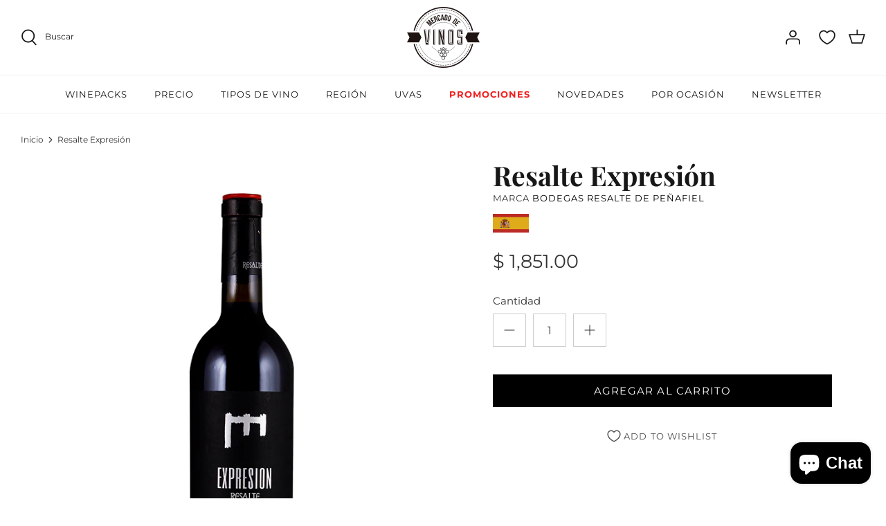

--- FILE ---
content_type: text/html; charset=utf-8
request_url: https://mercadodevinos.mx/products/resalte-expresion-1
body_size: 47185
content:
<!DOCTYPE html>
<html lang="es">
<head>
<script type="text/javascript" src="https://edge.personalizer.io/storefront/2.0.0/js/shopify/storefront.min.js?key=u9kp6-iyb1h4c2v4xd6o-l5eap&shop=vino-para-principiantes.myshopify.com"></script>
<script>
window.LimeSpot = window.LimeSpot === undefined ? {} : LimeSpot;
LimeSpot.PageInfo = { Type: "Product", Template: "product", ReferenceIdentifier: "6587282161746" };

LimeSpot.StoreInfo = { Theme: "RD Triciclo | MDV | Ajustes Finales" };


LimeSpot.CartItems = [];
</script>





  <!-- Symmetry 5.0.1 -->

  <link rel="preload" href="//mercadodevinos.mx/cdn/shop/t/44/assets/styles.css?v=6381904659947681281763428734" as="style">
  <meta charset="utf-8" />
<meta name="viewport" content="width=device-width,initial-scale=1.0" />
<meta http-equiv="X-UA-Compatible" content="IE=edge">

<link rel="preconnect" href="https://cdn.shopify.com" crossorigin>
<link rel="preconnect" href="https://fonts.shopify.com" crossorigin>
<link rel="preconnect" href="https://monorail-edge.shopifysvc.com"><link rel="preload" as="font" href="//mercadodevinos.mx/cdn/fonts/montserrat/montserrat_n4.81949fa0ac9fd2021e16436151e8eaa539321637.woff2" type="font/woff2" crossorigin><link rel="preload" as="font" href="//mercadodevinos.mx/cdn/fonts/montserrat/montserrat_n7.3c434e22befd5c18a6b4afadb1e3d77c128c7939.woff2" type="font/woff2" crossorigin><link rel="preload" as="font" href="//mercadodevinos.mx/cdn/fonts/montserrat/montserrat_i4.5a4ea298b4789e064f62a29aafc18d41f09ae59b.woff2" type="font/woff2" crossorigin><link rel="preload" as="font" href="//mercadodevinos.mx/cdn/fonts/montserrat/montserrat_i7.a0d4a463df4f146567d871890ffb3c80408e7732.woff2" type="font/woff2" crossorigin><link rel="preload" as="font" href="//mercadodevinos.mx/cdn/fonts/montserrat/montserrat_n4.81949fa0ac9fd2021e16436151e8eaa539321637.woff2" type="font/woff2" crossorigin><link rel="preload" as="font" href="//mercadodevinos.mx/cdn/fonts/playfair_display/playfairdisplay_n7.592b3435e0fff3f50b26d410c73ae7ec893f6910.woff2" type="font/woff2" crossorigin><link rel="preload" as="font" href="//mercadodevinos.mx/cdn/fonts/montserrat/montserrat_n4.81949fa0ac9fd2021e16436151e8eaa539321637.woff2" type="font/woff2" crossorigin><link rel="preload" href="//mercadodevinos.mx/cdn/shop/t/44/assets/vendor.js?v=93785879233572968171763011227" as="script">
<link rel="preload" href="//mercadodevinos.mx/cdn/shop/t/44/assets/theme.js?v=36518340950358926601763011227" as="script"><link rel="canonical" href="https://mercadodevinos.mx/products/resalte-expresion-1" /><link rel="shortcut icon" href="//mercadodevinos.mx/cdn/shop/files/favicon-dos-mercado-de-vinos.png?v=1639521677" type="image/png" /><meta name="description" content="Vino tinto español, elaborado con uvas Tempranillo provenientes de Ribera del Duero.">
  <meta name="theme-color" content="#000000">

  <title>
    Resalte Expresión &ndash; Mercado de Vinos
  </title>

  <meta property="og:site_name" content="Mercado de Vinos">
<meta property="og:url" content="https://mercadodevinos.mx/products/resalte-expresion-1">
<meta property="og:title" content="Resalte Expresión">
<meta property="og:type" content="product">
<meta property="og:description" content="Vino tinto español, elaborado con uvas Tempranillo provenientes de Ribera del Duero."><meta property="og:image" content="http://mercadodevinos.mx/cdn/shop/products/EXPRESIONeditada_1200x1200.png?v=1619720199">
  <meta property="og:image:secure_url" content="https://mercadodevinos.mx/cdn/shop/products/EXPRESIONeditada_1200x1200.png?v=1619720199">
  <meta property="og:image:width" content="625">
  <meta property="og:image:height" content="870"><meta property="og:price:amount" content="1,851.00">
  <meta property="og:price:currency" content="MXN"><meta name="twitter:site" content="@mercadovinosmx"><meta name="twitter:card" content="summary_large_image">
<meta name="twitter:title" content="Resalte Expresión">
<meta name="twitter:description" content="Vino tinto español, elaborado con uvas Tempranillo provenientes de Ribera del Duero.">


  <link href="//mercadodevinos.mx/cdn/shop/t/44/assets/styles.css?v=6381904659947681281763428734" rel="stylesheet" type="text/css" media="all" />

  <!-- Hotjar Tracking Code for https://mercadodevinos.mx/ -->
    <script>
    (function(h,o,t,j,a,r){
        h.hj=h.hj||function(){(h.hj.q=h.hj.q||[]).push(arguments)};
        h._hjSettings={hjid:3095933,hjsv:6};
        a=o.getElementsByTagName('head')[0];
        r=o.createElement('script');r.async=1;
        r.src=t+h._hjSettings.hjid+j+h._hjSettings.hjsv;
        a.appendChild(r);
    })(window,document,'https://static.hotjar.com/c/hotjar-','.js?sv=');
    </script>
  
    <!-- Hotjar Tracking Code for https://mercadodevinos.mx/ -->
<script>
    (function(h,o,t,j,a,r){
        h.hj=h.hj||function(){(h.hj.q=h.hj.q||[]).push(arguments)};
        h._hjSettings={hjid:3218269,hjsv:6};
        a=o.getElementsByTagName('head')[0];
        r=o.createElement('script');r.async=1;
        r.src=t+h._hjSettings.hjid+j+h._hjSettings.hjsv;
        a.appendChild(r);
    })(window,document,'https://static.hotjar.com/c/hotjar-','.js?sv=');
</script>
  
  <!-- Crazyegg Tracking Code for https://mercadodevinos.mx/ -->
  <script type="text/javascript" src="//script.crazyegg.com/pages/scripts/0039/6687.js" async="async" ></script>
  
   <!--GF reviews okendo-->
    <style type="text/css">
.okeReviews {
        display: none !important;
    }
</style>
<script type="application/json" id="oke-reviews-settings">
{"analyticsSettings":{"provider":"none"},"disableInitialReviewsFetchOnProducts":false,"initialReviewDisplayCount":5,"locale":"es","omitMicrodata":true,"reviewSortOrder":"date","subscriberId":"25e95639-5c9d-4180-96c4-4377a124ab1b","widgetTemplateId":"default","recorderPlus":true}
</script>

    <link rel="stylesheet" type="text/css" href="https://dov7r31oq5dkj.cloudfront.net/25e95639-5c9d-4180-96c4-4377a124ab1b/widget-style-customisations.css?v=e9c76214-b13f-48d8-bd0c-70c78ff3eaa9">  
   <!--FIN-->

      <!-- GF whats chat 
    <div id="whatsapp">
      <a href="https://api.whatsapp.com/send/?phone=5562868138" target="_blank">
        <svg
          xmlns="http://www.w3.org/2000/svg"
          xmlns:xlink="http://www.w3.org/1999/xlink"
          width="50px"
          height="50px"
        >
          <image  x="0px" y="0px" width="50px" height="50px"  xlink:href="[data-uri]" />
        </svg>
      </a>
    </div>
    fin whats chat -->
  
  <script>
    window.theme = window.theme || {};
    theme.money_format = "$ {{amount}}";
    theme.strings = {
      previous: "Anterior",
      next: "Siguiente",
      addressError: "No se puede encontrar esa dirección",
      addressNoResults: "No results for that address",
      addressQueryLimit: "Se ha excedido el límite de uso de la API de Google . Considere la posibilidad de actualizar a un \u003ca href=\"https:\/\/developers.google.com\/maps\/premium\/usage-limits\"\u003ePlan Premium\u003c\/a\u003e.",
      authError: "Hubo un problema de autenticación con su cuenta de Google Maps.",
      icon_labels_left: "Izquierda",
      icon_labels_right: "Derecha",
      icon_labels_down: "Abajo",
      icon_labels_close: "Cerrar",
      icon_labels_plus: "Más",
      cart_terms_confirmation: "Debe aceptar los términos y condiciones antes de continuar.",
      products_listing_from: "De",
      layout_live_search_see_all: "Ver todos los resultados",
      products_product_add_to_cart: "Agregar al carrito",
      products_variant_no_stock: "Agotado",
      products_variant_non_existent: "No disponible",
      onlyXLeft: "¡Sólo quedan [[ quantity ]] !",
      products_product_unit_price_separator: " \/ ",
      general_navigation_menu_toggle_aria_label: "Alternar menú",
      general_accessibility_labels_close: "Cerrar",
      products_added_notification_title: "Recién agregado",
      products_added_notification_item: "Artículo",
      products_added_notification_unit_price: "Precio del artículo",
      products_added_notification_quantity: "Cant.",
      products_added_notification_total_price: "Precio total",
      products_added_notification_shipping_note: "Excl. shipping",
      products_added_notification_keep_shopping: "Seguir comprando",
      products_added_notification_cart: "Carrito",
      products_product_adding_to_cart: "Añadiendo",
      products_product_added_to_cart: "¡Gracias!",
      products_product_unit_price_separator: " \/ ",
      products_added_notification_subtotal: "Subtotal",
      products_labels_sold_out: "Agotado",
      products_labels_sale: "¡Oferta!",
      products_labels_percent_reduction: "-[[ amount ]]%",
      products_labels_value_reduction_html: "-[[ amount ]]",
      products_product_preorder: "Hacer un pedido",
      general_quick_search_pages: "Páginas",
      general_quick_search_no_results: "Lo sentimos, no pudimos encontrar ningún resultado.",
      collections_general_see_all_subcollections: "Ver todo..."
    };
    theme.routes = {
      search_url: '/search',
      cart_url: '/cart',
      cart_add_url: '/cart/add',
      cart_change_url: '/cart/change'
    };
    theme.settings = {
      cart_type: "drawer",
      quickbuy_style: "off"
    };
    document.documentElement.classList.add('js');
  </script>

  <script>window.performance && window.performance.mark && window.performance.mark('shopify.content_for_header.start');</script><meta name="google-site-verification" content="yauICoC1J8MsQLcN7YvjZ-_-sNXqoSzZ2x60l2s_6nc">
<meta name="facebook-domain-verification" content="mdtp9ehj7g24qqxa32jf5556nnqt9z">
<meta id="shopify-digital-wallet" name="shopify-digital-wallet" content="/8945744/digital_wallets/dialog">
<meta name="shopify-checkout-api-token" content="134f441504094e8e0e2b37ba0b2cf377">
<meta id="in-context-paypal-metadata" data-shop-id="8945744" data-venmo-supported="false" data-environment="production" data-locale="es_ES" data-paypal-v4="true" data-currency="MXN">
<link rel="alternate" type="application/json+oembed" href="https://mercadodevinos.mx/products/resalte-expresion-1.oembed">
<script async="async" src="/checkouts/internal/preloads.js?locale=es-MX"></script>
<script id="shopify-features" type="application/json">{"accessToken":"134f441504094e8e0e2b37ba0b2cf377","betas":["rich-media-storefront-analytics"],"domain":"mercadodevinos.mx","predictiveSearch":true,"shopId":8945744,"locale":"es"}</script>
<script>var Shopify = Shopify || {};
Shopify.shop = "vino-para-principiantes.myshopify.com";
Shopify.locale = "es";
Shopify.currency = {"active":"MXN","rate":"1.0"};
Shopify.country = "MX";
Shopify.theme = {"name":"RD Triciclo | MDV | Ajustes Finales","id":128716767314,"schema_name":"Symmetry","schema_version":"5.0.1","theme_store_id":null,"role":"main"};
Shopify.theme.handle = "null";
Shopify.theme.style = {"id":null,"handle":null};
Shopify.cdnHost = "mercadodevinos.mx/cdn";
Shopify.routes = Shopify.routes || {};
Shopify.routes.root = "/";</script>
<script type="module">!function(o){(o.Shopify=o.Shopify||{}).modules=!0}(window);</script>
<script>!function(o){function n(){var o=[];function n(){o.push(Array.prototype.slice.apply(arguments))}return n.q=o,n}var t=o.Shopify=o.Shopify||{};t.loadFeatures=n(),t.autoloadFeatures=n()}(window);</script>
<script id="shop-js-analytics" type="application/json">{"pageType":"product"}</script>
<script defer="defer" async type="module" src="//mercadodevinos.mx/cdn/shopifycloud/shop-js/modules/v2/client.init-shop-cart-sync_-aut3ZVe.es.esm.js"></script>
<script defer="defer" async type="module" src="//mercadodevinos.mx/cdn/shopifycloud/shop-js/modules/v2/chunk.common_jR-HGkUL.esm.js"></script>
<script type="module">
  await import("//mercadodevinos.mx/cdn/shopifycloud/shop-js/modules/v2/client.init-shop-cart-sync_-aut3ZVe.es.esm.js");
await import("//mercadodevinos.mx/cdn/shopifycloud/shop-js/modules/v2/chunk.common_jR-HGkUL.esm.js");

  window.Shopify.SignInWithShop?.initShopCartSync?.({"fedCMEnabled":true,"windoidEnabled":true});

</script>
<script>(function() {
  var isLoaded = false;
  function asyncLoad() {
    if (isLoaded) return;
    isLoaded = true;
    var urls = ["https:\/\/s3.amazonaws.com\/conektaapi\/v1.0.0\/js\/conekta_shopify.js?shop=vino-para-principiantes.myshopify.com","https:\/\/app.facturama.mx\/Scripts\/source\/shopify\/loadScript.js?shop=vino-para-principiantes.myshopify.com","https:\/\/chimpstatic.com\/mcjs-connected\/js\/users\/2d12c3a367092a05752e923f0\/cc2c66514f49036980434a724.js?shop=vino-para-principiantes.myshopify.com","https:\/\/upsells.boldapps.net\/v2_ui\/js\/UpsellTracker.js?shop=vino-para-principiantes.myshopify.com","https:\/\/upsells.boldapps.net\/v2_ui\/js\/upsell.js?shop=vino-para-principiantes.myshopify.com","https:\/\/cdn.hextom.com\/js\/freeshippingbar.js?shop=vino-para-principiantes.myshopify.com","https:\/\/cdn.hextom.com\/js\/eventpromotionbar.js?shop=vino-para-principiantes.myshopify.com","https:\/\/cdn.hextom.com\/js\/quickannouncementbar.js?shop=vino-para-principiantes.myshopify.com","https:\/\/app.facturama.mx\/Scripts\/source\/shopify\/loadScript.js?shop=vino-para-principiantes.myshopify.com","https:\/\/app.facturama.mx\/Scripts\/source\/shopify\/dataClient.js?shop=vino-para-principiantes.myshopify.com","https:\/\/edge.personalizer.io\/storefront\/2.0.0\/js\/shopify\/storefront.min.js?key=gbiya-j1w4l2du4eqn6em-pdjp2\u0026shop=vino-para-principiantes.myshopify.com"];
    for (var i = 0; i < urls.length; i++) {
      var s = document.createElement('script');
      s.type = 'text/javascript';
      s.async = true;
      s.src = urls[i];
      var x = document.getElementsByTagName('script')[0];
      x.parentNode.insertBefore(s, x);
    }
  };
  if(window.attachEvent) {
    window.attachEvent('onload', asyncLoad);
  } else {
    window.addEventListener('load', asyncLoad, false);
  }
})();</script>
<script id="__st">var __st={"a":8945744,"offset":-21600,"reqid":"3072b5d9-1d03-46c7-817e-e0925a6ba7a1-1769030270","pageurl":"mercadodevinos.mx\/products\/resalte-expresion-1","u":"aec0961a6cec","p":"product","rtyp":"product","rid":6587282161746};</script>
<script>window.ShopifyPaypalV4VisibilityTracking = true;</script>
<script id="captcha-bootstrap">!function(){'use strict';const t='contact',e='account',n='new_comment',o=[[t,t],['blogs',n],['comments',n],[t,'customer']],c=[[e,'customer_login'],[e,'guest_login'],[e,'recover_customer_password'],[e,'create_customer']],r=t=>t.map((([t,e])=>`form[action*='/${t}']:not([data-nocaptcha='true']) input[name='form_type'][value='${e}']`)).join(','),a=t=>()=>t?[...document.querySelectorAll(t)].map((t=>t.form)):[];function s(){const t=[...o],e=r(t);return a(e)}const i='password',u='form_key',d=['recaptcha-v3-token','g-recaptcha-response','h-captcha-response',i],f=()=>{try{return window.sessionStorage}catch{return}},m='__shopify_v',_=t=>t.elements[u];function p(t,e,n=!1){try{const o=window.sessionStorage,c=JSON.parse(o.getItem(e)),{data:r}=function(t){const{data:e,action:n}=t;return t[m]||n?{data:e,action:n}:{data:t,action:n}}(c);for(const[e,n]of Object.entries(r))t.elements[e]&&(t.elements[e].value=n);n&&o.removeItem(e)}catch(o){console.error('form repopulation failed',{error:o})}}const l='form_type',E='cptcha';function T(t){t.dataset[E]=!0}const w=window,h=w.document,L='Shopify',v='ce_forms',y='captcha';let A=!1;((t,e)=>{const n=(g='f06e6c50-85a8-45c8-87d0-21a2b65856fe',I='https://cdn.shopify.com/shopifycloud/storefront-forms-hcaptcha/ce_storefront_forms_captcha_hcaptcha.v1.5.2.iife.js',D={infoText:'Protegido por hCaptcha',privacyText:'Privacidad',termsText:'Términos'},(t,e,n)=>{const o=w[L][v],c=o.bindForm;if(c)return c(t,g,e,D).then(n);var r;o.q.push([[t,g,e,D],n]),r=I,A||(h.body.append(Object.assign(h.createElement('script'),{id:'captcha-provider',async:!0,src:r})),A=!0)});var g,I,D;w[L]=w[L]||{},w[L][v]=w[L][v]||{},w[L][v].q=[],w[L][y]=w[L][y]||{},w[L][y].protect=function(t,e){n(t,void 0,e),T(t)},Object.freeze(w[L][y]),function(t,e,n,w,h,L){const[v,y,A,g]=function(t,e,n){const i=e?o:[],u=t?c:[],d=[...i,...u],f=r(d),m=r(i),_=r(d.filter((([t,e])=>n.includes(e))));return[a(f),a(m),a(_),s()]}(w,h,L),I=t=>{const e=t.target;return e instanceof HTMLFormElement?e:e&&e.form},D=t=>v().includes(t);t.addEventListener('submit',(t=>{const e=I(t);if(!e)return;const n=D(e)&&!e.dataset.hcaptchaBound&&!e.dataset.recaptchaBound,o=_(e),c=g().includes(e)&&(!o||!o.value);(n||c)&&t.preventDefault(),c&&!n&&(function(t){try{if(!f())return;!function(t){const e=f();if(!e)return;const n=_(t);if(!n)return;const o=n.value;o&&e.removeItem(o)}(t);const e=Array.from(Array(32),(()=>Math.random().toString(36)[2])).join('');!function(t,e){_(t)||t.append(Object.assign(document.createElement('input'),{type:'hidden',name:u})),t.elements[u].value=e}(t,e),function(t,e){const n=f();if(!n)return;const o=[...t.querySelectorAll(`input[type='${i}']`)].map((({name:t})=>t)),c=[...d,...o],r={};for(const[a,s]of new FormData(t).entries())c.includes(a)||(r[a]=s);n.setItem(e,JSON.stringify({[m]:1,action:t.action,data:r}))}(t,e)}catch(e){console.error('failed to persist form',e)}}(e),e.submit())}));const S=(t,e)=>{t&&!t.dataset[E]&&(n(t,e.some((e=>e===t))),T(t))};for(const o of['focusin','change'])t.addEventListener(o,(t=>{const e=I(t);D(e)&&S(e,y())}));const B=e.get('form_key'),M=e.get(l),P=B&&M;t.addEventListener('DOMContentLoaded',(()=>{const t=y();if(P)for(const e of t)e.elements[l].value===M&&p(e,B);[...new Set([...A(),...v().filter((t=>'true'===t.dataset.shopifyCaptcha))])].forEach((e=>S(e,t)))}))}(h,new URLSearchParams(w.location.search),n,t,e,['guest_login'])})(!0,!0)}();</script>
<script integrity="sha256-4kQ18oKyAcykRKYeNunJcIwy7WH5gtpwJnB7kiuLZ1E=" data-source-attribution="shopify.loadfeatures" defer="defer" src="//mercadodevinos.mx/cdn/shopifycloud/storefront/assets/storefront/load_feature-a0a9edcb.js" crossorigin="anonymous"></script>
<script data-source-attribution="shopify.dynamic_checkout.dynamic.init">var Shopify=Shopify||{};Shopify.PaymentButton=Shopify.PaymentButton||{isStorefrontPortableWallets:!0,init:function(){window.Shopify.PaymentButton.init=function(){};var t=document.createElement("script");t.src="https://mercadodevinos.mx/cdn/shopifycloud/portable-wallets/latest/portable-wallets.es.js",t.type="module",document.head.appendChild(t)}};
</script>
<script data-source-attribution="shopify.dynamic_checkout.buyer_consent">
  function portableWalletsHideBuyerConsent(e){var t=document.getElementById("shopify-buyer-consent"),n=document.getElementById("shopify-subscription-policy-button");t&&n&&(t.classList.add("hidden"),t.setAttribute("aria-hidden","true"),n.removeEventListener("click",e))}function portableWalletsShowBuyerConsent(e){var t=document.getElementById("shopify-buyer-consent"),n=document.getElementById("shopify-subscription-policy-button");t&&n&&(t.classList.remove("hidden"),t.removeAttribute("aria-hidden"),n.addEventListener("click",e))}window.Shopify?.PaymentButton&&(window.Shopify.PaymentButton.hideBuyerConsent=portableWalletsHideBuyerConsent,window.Shopify.PaymentButton.showBuyerConsent=portableWalletsShowBuyerConsent);
</script>
<script data-source-attribution="shopify.dynamic_checkout.cart.bootstrap">document.addEventListener("DOMContentLoaded",(function(){function t(){return document.querySelector("shopify-accelerated-checkout-cart, shopify-accelerated-checkout")}if(t())Shopify.PaymentButton.init();else{new MutationObserver((function(e,n){t()&&(Shopify.PaymentButton.init(),n.disconnect())})).observe(document.body,{childList:!0,subtree:!0})}}));
</script>
<link id="shopify-accelerated-checkout-styles" rel="stylesheet" media="screen" href="https://mercadodevinos.mx/cdn/shopifycloud/portable-wallets/latest/accelerated-checkout-backwards-compat.css" crossorigin="anonymous">
<style id="shopify-accelerated-checkout-cart">
        #shopify-buyer-consent {
  margin-top: 1em;
  display: inline-block;
  width: 100%;
}

#shopify-buyer-consent.hidden {
  display: none;
}

#shopify-subscription-policy-button {
  background: none;
  border: none;
  padding: 0;
  text-decoration: underline;
  font-size: inherit;
  cursor: pointer;
}

#shopify-subscription-policy-button::before {
  box-shadow: none;
}

      </style>
<script id="sections-script" data-sections="product-recommendations" defer="defer" src="//mercadodevinos.mx/cdn/shop/t/44/compiled_assets/scripts.js?v=4040"></script>
<script>window.performance && window.performance.mark && window.performance.mark('shopify.content_for_header.end');</script>

<script>window.BOLD = window.BOLD || {};
    window.BOLD.common = window.BOLD.common || {};
    window.BOLD.common.Shopify = window.BOLD.common.Shopify || {};
    window.BOLD.common.Shopify.shop = {
      domain: 'mercadodevinos.mx',
      permanent_domain: 'vino-para-principiantes.myshopify.com',
      url: 'https://mercadodevinos.mx',
      secure_url: 'https://mercadodevinos.mx',
      money_format: "$ {{amount}}",
      currency: "MXN"
    };
    window.BOLD.common.Shopify.customer = {
      id: null,
      tags: null,
    };
    window.BOLD.common.Shopify.cart = {"note":null,"attributes":{},"original_total_price":0,"total_price":0,"total_discount":0,"total_weight":0.0,"item_count":0,"items":[],"requires_shipping":false,"currency":"MXN","items_subtotal_price":0,"cart_level_discount_applications":[],"checkout_charge_amount":0};
    window.BOLD.common.template = 'product';window.BOLD.common.Shopify.formatMoney = function(money, format) {
        function n(t, e) {
            return "undefined" == typeof t ? e : t
        }
        function r(t, e, r, i) {
            if (e = n(e, 2),
                r = n(r, ","),
                i = n(i, "."),
            isNaN(t) || null == t)
                return 0;
            t = (t / 100).toFixed(e);
            var o = t.split(".")
                , a = o[0].replace(/(\d)(?=(\d\d\d)+(?!\d))/g, "$1" + r)
                , s = o[1] ? i + o[1] : "";
            return a + s
        }
        "string" == typeof money && (money = money.replace(".", ""));
        var i = ""
            , o = /\{\{\s*(\w+)\s*\}\}/
            , a = format || window.BOLD.common.Shopify.shop.money_format || window.Shopify.money_format || "$ {{ amount }}";
        switch (a.match(o)[1]) {
            case "amount":
                i = r(money, 2, ",", ".");
                break;
            case "amount_no_decimals":
                i = r(money, 0, ",", ".");
                break;
            case "amount_with_comma_separator":
                i = r(money, 2, ".", ",");
                break;
            case "amount_no_decimals_with_comma_separator":
                i = r(money, 0, ".", ",");
                break;
            case "amount_with_space_separator":
                i = r(money, 2, " ", ",");
                break;
            case "amount_no_decimals_with_space_separator":
                i = r(money, 0, " ", ",");
                break;
            case "amount_with_apostrophe_separator":
                i = r(money, 2, "'", ".");
                break;
        }
        return a.replace(o, i);
    };
    window.BOLD.common.Shopify.saveProduct = function (handle, product) {
      if (typeof handle === 'string' && typeof window.BOLD.common.Shopify.products[handle] === 'undefined') {
        if (typeof product === 'number') {
          window.BOLD.common.Shopify.handles[product] = handle;
          product = { id: product };
        }
        window.BOLD.common.Shopify.products[handle] = product;
      }
    };
    window.BOLD.common.Shopify.saveVariant = function (variant_id, variant) {
      if (typeof variant_id === 'number' && typeof window.BOLD.common.Shopify.variants[variant_id] === 'undefined') {
        window.BOLD.common.Shopify.variants[variant_id] = variant;
      }
    };window.BOLD.common.Shopify.products = window.BOLD.common.Shopify.products || {};
    window.BOLD.common.Shopify.variants = window.BOLD.common.Shopify.variants || {};
    window.BOLD.common.Shopify.handles = window.BOLD.common.Shopify.handles || {};window.BOLD.common.Shopify.handle = "resalte-expresion-1"
window.BOLD.common.Shopify.saveProduct("resalte-expresion-1", 6587282161746);window.BOLD.common.Shopify.saveVariant(39368881799250, { product_id: 6587282161746, product_handle: "resalte-expresion-1", price: 185100, group_id: '', csp_metafield: {}});window.BOLD.apps_installed = {"Product Discount":1,"Product Upsell":3} || {};window.BOLD.common.Shopify.metafields = window.BOLD.common.Shopify.metafields || {};window.BOLD.common.Shopify.metafields["bold_rp"] = {};window.BOLD.common.Shopify.metafields["bold_csp_defaults"] = {};window.BOLD.common.cacheParams = window.BOLD.common.cacheParams || {};
</script>

<link href="//mercadodevinos.mx/cdn/shop/t/44/assets/bold-upsell.css?v=51915886505602322711763011227" rel="stylesheet" type="text/css" media="all" />
<link href="//mercadodevinos.mx/cdn/shop/t/44/assets/bold-upsell-custom.css?v=150135899998303055901763011227" rel="stylesheet" type="text/css" media="all" />
<script>
</script><!-- BEGIN app block: shopify://apps/hulk-form-builder/blocks/app-embed/b6b8dd14-356b-4725-a4ed-77232212b3c3 --><!-- BEGIN app snippet: hulkapps-formbuilder-theme-ext --><script type="text/javascript">
  
  if (typeof window.formbuilder_customer != "object") {
        window.formbuilder_customer = {}
  }

  window.hulkFormBuilder = {
    form_data: {},
    shop_data: {"shop_RGwNk1hukIhfq9ZOH8bHPg":{"shop_uuid":"RGwNk1hukIhfq9ZOH8bHPg","shop_timezone":"America\/Mexico_City","shop_id":104081,"shop_is_after_submit_enabled":true,"shop_shopify_plan":"Advanced","shop_shopify_domain":"vino-para-principiantes.myshopify.com","shop_created_at":"2024-04-01T16:13:46.931-05:00","is_skip_metafield":false,"shop_deleted":false,"shop_disabled":false}},
    settings_data: {"shop_settings":{"shop_customise_msgs":[],"default_customise_msgs":{"is_required":"is required","thank_you":"Thank you! The form was submitted successfully.","processing":"Processing...","valid_data":"Please provide valid data","valid_email":"Provide valid email format","valid_tags":"HTML Tags are not allowed","valid_phone":"Provide valid phone number","valid_captcha":"Please provide valid captcha response","valid_url":"Provide valid URL","only_number_alloud":"Provide valid number in","number_less":"must be less than","number_more":"must be more than","image_must_less":"Image must be less than 20MB","image_number":"Images allowed","image_extension":"Invalid extension! Please provide image file","error_image_upload":"Error in image upload. Please try again.","error_file_upload":"Error in file upload. Please try again.","your_response":"Your response","error_form_submit":"Error occur.Please try again after sometime.","email_submitted":"Form with this email is already submitted","invalid_email_by_zerobounce":"The email address you entered appears to be invalid. Please check it and try again.","download_file":"Download file","card_details_invalid":"Your card details are invalid","card_details":"Card details","please_enter_card_details":"Please enter card details","card_number":"Card number","exp_mm":"Exp MM","exp_yy":"Exp YY","crd_cvc":"CVV","payment_value":"Payment amount","please_enter_payment_amount":"Please enter payment amount","address1":"Address line 1","address2":"Address line 2","city":"City","province":"Province","zipcode":"Zip code","country":"Country","blocked_domain":"This form does not accept addresses from","file_must_less":"File must be less than 20MB","file_extension":"Invalid extension! Please provide file","only_file_number_alloud":"files allowed","previous":"Previous","next":"Next","must_have_a_input":"Please enter at least one field.","please_enter_required_data":"Please enter required data","atleast_one_special_char":"Include at least one special character","atleast_one_lowercase_char":"Include at least one lowercase character","atleast_one_uppercase_char":"Include at least one uppercase character","atleast_one_number":"Include at least one number","must_have_8_chars":"Must have 8 characters long","be_between_8_and_12_chars":"Be between 8 and 12 characters long","please_select":"Please Select","phone_submitted":"Form with this phone number is already submitted","user_res_parse_error":"Error while submitting the form","valid_same_values":"values must be same","product_choice_clear_selection":"Clear Selection","picture_choice_clear_selection":"Clear Selection","remove_all_for_file_image_upload":"Remove All","invalid_file_type_for_image_upload":"You can't upload files of this type.","invalid_file_type_for_signature_upload":"You can't upload files of this type.","max_files_exceeded_for_file_upload":"You can not upload any more files.","max_files_exceeded_for_image_upload":"You can not upload any more files.","file_already_exist":"File already uploaded","max_limit_exceed":"You have added the maximum number of text fields.","cancel_upload_for_file_upload":"Cancel upload","cancel_upload_for_image_upload":"Cancel upload","cancel_upload_for_signature_upload":"Cancel upload"},"shop_blocked_domains":[]}},
    features_data: {"shop_plan_features":{"shop_plan_features":["unlimited-forms","full-design-customization","export-form-submissions","multiple-recipients-for-form-submissions","multiple-admin-notifications","enable-captcha","unlimited-file-uploads","save-submitted-form-data","set-auto-response-message","conditional-logic","form-banner","save-as-draft-facility","include-user-response-in-admin-email","disable-form-submission","file-upload"]}},
    shop: null,
    shop_id: null,
    plan_features: null,
    validateDoubleQuotes: false,
    assets: {
      extraFunctions: "https://cdn.shopify.com/extensions/019bb5ee-ec40-7527-955d-c1b8751eb060/form-builder-by-hulkapps-50/assets/extra-functions.js",
      extraStyles: "https://cdn.shopify.com/extensions/019bb5ee-ec40-7527-955d-c1b8751eb060/form-builder-by-hulkapps-50/assets/extra-styles.css",
      bootstrapStyles: "https://cdn.shopify.com/extensions/019bb5ee-ec40-7527-955d-c1b8751eb060/form-builder-by-hulkapps-50/assets/theme-app-extension-bootstrap.css"
    },
    translations: {
      htmlTagNotAllowed: "HTML Tags are not allowed",
      sqlQueryNotAllowed: "SQL Queries are not allowed",
      doubleQuoteNotAllowed: "Double quotes are not allowed",
      vorwerkHttpWwwNotAllowed: "The words \u0026#39;http\u0026#39; and \u0026#39;www\u0026#39; are not allowed. Please remove them and try again.",
      maxTextFieldsReached: "You have added the maximum number of text fields.",
      avoidNegativeWords: "Avoid negative words: Don\u0026#39;t use negative words in your contact message.",
      customDesignOnly: "This form is for custom designs requests. For general inquiries please contact our team at info@stagheaddesigns.com",
      zerobounceApiErrorMsg: "We couldn\u0026#39;t verify your email due to a technical issue. Please try again later.",
    }

  }

  

  window.FbThemeAppExtSettingsHash = {}
  
</script><!-- END app snippet --><!-- END app block --><script src="https://cdn.shopify.com/extensions/8d2c31d3-a828-4daf-820f-80b7f8e01c39/nova-eu-cookie-bar-gdpr-4/assets/nova-cookie-app-embed.js" type="text/javascript" defer="defer"></script>
<link href="https://cdn.shopify.com/extensions/8d2c31d3-a828-4daf-820f-80b7f8e01c39/nova-eu-cookie-bar-gdpr-4/assets/nova-cookie.css" rel="stylesheet" type="text/css" media="all">
<script src="https://cdn.shopify.com/extensions/21b415e1-e68d-43bb-90b9-45b62610bf15/subscriptions-77/assets/app-embed-block.js" type="text/javascript" defer="defer"></script>
<link href="https://cdn.shopify.com/extensions/21b415e1-e68d-43bb-90b9-45b62610bf15/subscriptions-77/assets/styles-embed.css" rel="stylesheet" type="text/css" media="all">
<script src="https://cdn.shopify.com/extensions/e8878072-2f6b-4e89-8082-94b04320908d/inbox-1254/assets/inbox-chat-loader.js" type="text/javascript" defer="defer"></script>
<script src="https://cdn.shopify.com/extensions/019bb5ee-ec40-7527-955d-c1b8751eb060/form-builder-by-hulkapps-50/assets/form-builder-script.js" type="text/javascript" defer="defer"></script>
<link href="https://monorail-edge.shopifysvc.com" rel="dns-prefetch">
<script>(function(){if ("sendBeacon" in navigator && "performance" in window) {try {var session_token_from_headers = performance.getEntriesByType('navigation')[0].serverTiming.find(x => x.name == '_s').description;} catch {var session_token_from_headers = undefined;}var session_cookie_matches = document.cookie.match(/_shopify_s=([^;]*)/);var session_token_from_cookie = session_cookie_matches && session_cookie_matches.length === 2 ? session_cookie_matches[1] : "";var session_token = session_token_from_headers || session_token_from_cookie || "";function handle_abandonment_event(e) {var entries = performance.getEntries().filter(function(entry) {return /monorail-edge.shopifysvc.com/.test(entry.name);});if (!window.abandonment_tracked && entries.length === 0) {window.abandonment_tracked = true;var currentMs = Date.now();var navigation_start = performance.timing.navigationStart;var payload = {shop_id: 8945744,url: window.location.href,navigation_start,duration: currentMs - navigation_start,session_token,page_type: "product"};window.navigator.sendBeacon("https://monorail-edge.shopifysvc.com/v1/produce", JSON.stringify({schema_id: "online_store_buyer_site_abandonment/1.1",payload: payload,metadata: {event_created_at_ms: currentMs,event_sent_at_ms: currentMs}}));}}window.addEventListener('pagehide', handle_abandonment_event);}}());</script>
<script id="web-pixels-manager-setup">(function e(e,d,r,n,o){if(void 0===o&&(o={}),!Boolean(null===(a=null===(i=window.Shopify)||void 0===i?void 0:i.analytics)||void 0===a?void 0:a.replayQueue)){var i,a;window.Shopify=window.Shopify||{};var t=window.Shopify;t.analytics=t.analytics||{};var s=t.analytics;s.replayQueue=[],s.publish=function(e,d,r){return s.replayQueue.push([e,d,r]),!0};try{self.performance.mark("wpm:start")}catch(e){}var l=function(){var e={modern:/Edge?\/(1{2}[4-9]|1[2-9]\d|[2-9]\d{2}|\d{4,})\.\d+(\.\d+|)|Firefox\/(1{2}[4-9]|1[2-9]\d|[2-9]\d{2}|\d{4,})\.\d+(\.\d+|)|Chrom(ium|e)\/(9{2}|\d{3,})\.\d+(\.\d+|)|(Maci|X1{2}).+ Version\/(15\.\d+|(1[6-9]|[2-9]\d|\d{3,})\.\d+)([,.]\d+|)( \(\w+\)|)( Mobile\/\w+|) Safari\/|Chrome.+OPR\/(9{2}|\d{3,})\.\d+\.\d+|(CPU[ +]OS|iPhone[ +]OS|CPU[ +]iPhone|CPU IPhone OS|CPU iPad OS)[ +]+(15[._]\d+|(1[6-9]|[2-9]\d|\d{3,})[._]\d+)([._]\d+|)|Android:?[ /-](13[3-9]|1[4-9]\d|[2-9]\d{2}|\d{4,})(\.\d+|)(\.\d+|)|Android.+Firefox\/(13[5-9]|1[4-9]\d|[2-9]\d{2}|\d{4,})\.\d+(\.\d+|)|Android.+Chrom(ium|e)\/(13[3-9]|1[4-9]\d|[2-9]\d{2}|\d{4,})\.\d+(\.\d+|)|SamsungBrowser\/([2-9]\d|\d{3,})\.\d+/,legacy:/Edge?\/(1[6-9]|[2-9]\d|\d{3,})\.\d+(\.\d+|)|Firefox\/(5[4-9]|[6-9]\d|\d{3,})\.\d+(\.\d+|)|Chrom(ium|e)\/(5[1-9]|[6-9]\d|\d{3,})\.\d+(\.\d+|)([\d.]+$|.*Safari\/(?![\d.]+ Edge\/[\d.]+$))|(Maci|X1{2}).+ Version\/(10\.\d+|(1[1-9]|[2-9]\d|\d{3,})\.\d+)([,.]\d+|)( \(\w+\)|)( Mobile\/\w+|) Safari\/|Chrome.+OPR\/(3[89]|[4-9]\d|\d{3,})\.\d+\.\d+|(CPU[ +]OS|iPhone[ +]OS|CPU[ +]iPhone|CPU IPhone OS|CPU iPad OS)[ +]+(10[._]\d+|(1[1-9]|[2-9]\d|\d{3,})[._]\d+)([._]\d+|)|Android:?[ /-](13[3-9]|1[4-9]\d|[2-9]\d{2}|\d{4,})(\.\d+|)(\.\d+|)|Mobile Safari.+OPR\/([89]\d|\d{3,})\.\d+\.\d+|Android.+Firefox\/(13[5-9]|1[4-9]\d|[2-9]\d{2}|\d{4,})\.\d+(\.\d+|)|Android.+Chrom(ium|e)\/(13[3-9]|1[4-9]\d|[2-9]\d{2}|\d{4,})\.\d+(\.\d+|)|Android.+(UC? ?Browser|UCWEB|U3)[ /]?(15\.([5-9]|\d{2,})|(1[6-9]|[2-9]\d|\d{3,})\.\d+)\.\d+|SamsungBrowser\/(5\.\d+|([6-9]|\d{2,})\.\d+)|Android.+MQ{2}Browser\/(14(\.(9|\d{2,})|)|(1[5-9]|[2-9]\d|\d{3,})(\.\d+|))(\.\d+|)|K[Aa][Ii]OS\/(3\.\d+|([4-9]|\d{2,})\.\d+)(\.\d+|)/},d=e.modern,r=e.legacy,n=navigator.userAgent;return n.match(d)?"modern":n.match(r)?"legacy":"unknown"}(),u="modern"===l?"modern":"legacy",c=(null!=n?n:{modern:"",legacy:""})[u],f=function(e){return[e.baseUrl,"/wpm","/b",e.hashVersion,"modern"===e.buildTarget?"m":"l",".js"].join("")}({baseUrl:d,hashVersion:r,buildTarget:u}),m=function(e){var d=e.version,r=e.bundleTarget,n=e.surface,o=e.pageUrl,i=e.monorailEndpoint;return{emit:function(e){var a=e.status,t=e.errorMsg,s=(new Date).getTime(),l=JSON.stringify({metadata:{event_sent_at_ms:s},events:[{schema_id:"web_pixels_manager_load/3.1",payload:{version:d,bundle_target:r,page_url:o,status:a,surface:n,error_msg:t},metadata:{event_created_at_ms:s}}]});if(!i)return console&&console.warn&&console.warn("[Web Pixels Manager] No Monorail endpoint provided, skipping logging."),!1;try{return self.navigator.sendBeacon.bind(self.navigator)(i,l)}catch(e){}var u=new XMLHttpRequest;try{return u.open("POST",i,!0),u.setRequestHeader("Content-Type","text/plain"),u.send(l),!0}catch(e){return console&&console.warn&&console.warn("[Web Pixels Manager] Got an unhandled error while logging to Monorail."),!1}}}}({version:r,bundleTarget:l,surface:e.surface,pageUrl:self.location.href,monorailEndpoint:e.monorailEndpoint});try{o.browserTarget=l,function(e){var d=e.src,r=e.async,n=void 0===r||r,o=e.onload,i=e.onerror,a=e.sri,t=e.scriptDataAttributes,s=void 0===t?{}:t,l=document.createElement("script"),u=document.querySelector("head"),c=document.querySelector("body");if(l.async=n,l.src=d,a&&(l.integrity=a,l.crossOrigin="anonymous"),s)for(var f in s)if(Object.prototype.hasOwnProperty.call(s,f))try{l.dataset[f]=s[f]}catch(e){}if(o&&l.addEventListener("load",o),i&&l.addEventListener("error",i),u)u.appendChild(l);else{if(!c)throw new Error("Did not find a head or body element to append the script");c.appendChild(l)}}({src:f,async:!0,onload:function(){if(!function(){var e,d;return Boolean(null===(d=null===(e=window.Shopify)||void 0===e?void 0:e.analytics)||void 0===d?void 0:d.initialized)}()){var d=window.webPixelsManager.init(e)||void 0;if(d){var r=window.Shopify.analytics;r.replayQueue.forEach((function(e){var r=e[0],n=e[1],o=e[2];d.publishCustomEvent(r,n,o)})),r.replayQueue=[],r.publish=d.publishCustomEvent,r.visitor=d.visitor,r.initialized=!0}}},onerror:function(){return m.emit({status:"failed",errorMsg:"".concat(f," has failed to load")})},sri:function(e){var d=/^sha384-[A-Za-z0-9+/=]+$/;return"string"==typeof e&&d.test(e)}(c)?c:"",scriptDataAttributes:o}),m.emit({status:"loading"})}catch(e){m.emit({status:"failed",errorMsg:(null==e?void 0:e.message)||"Unknown error"})}}})({shopId: 8945744,storefrontBaseUrl: "https://mercadodevinos.mx",extensionsBaseUrl: "https://extensions.shopifycdn.com/cdn/shopifycloud/web-pixels-manager",monorailEndpoint: "https://monorail-edge.shopifysvc.com/unstable/produce_batch",surface: "storefront-renderer",enabledBetaFlags: ["2dca8a86"],webPixelsConfigList: [{"id":"568098898","configuration":"{\"subscriberKey\":\"tw6jk-kxx1c4iww2gii4ma6u-b0g6l\"}","eventPayloadVersion":"v1","runtimeContext":"STRICT","scriptVersion":"7f2756b79c173d049d70f9666ae55467","type":"APP","apiClientId":155369,"privacyPurposes":["ANALYTICS","PREFERENCES"],"dataSharingAdjustments":{"protectedCustomerApprovalScopes":["read_customer_address","read_customer_email","read_customer_name","read_customer_personal_data","read_customer_phone"]}},{"id":"351305810","configuration":"{\"config\":\"{\\\"pixel_id\\\":\\\"G-RKZDNBR14V\\\",\\\"target_country\\\":\\\"MX\\\",\\\"gtag_events\\\":[{\\\"type\\\":\\\"search\\\",\\\"action_label\\\":[\\\"G-RKZDNBR14V\\\",\\\"AW-925638923\\\/LDlYCI_ev_8BEIvCsLkD\\\"]},{\\\"type\\\":\\\"begin_checkout\\\",\\\"action_label\\\":[\\\"G-RKZDNBR14V\\\",\\\"AW-925638923\\\/1QfdCIzev_8BEIvCsLkD\\\"]},{\\\"type\\\":\\\"view_item\\\",\\\"action_label\\\":[\\\"G-RKZDNBR14V\\\",\\\"AW-925638923\\\/NZAdCIbev_8BEIvCsLkD\\\",\\\"MC-JEG8P2WEEM\\\"]},{\\\"type\\\":\\\"purchase\\\",\\\"action_label\\\":[\\\"G-RKZDNBR14V\\\",\\\"AW-925638923\\\/SP9KCIPev_8BEIvCsLkD\\\",\\\"MC-JEG8P2WEEM\\\"]},{\\\"type\\\":\\\"page_view\\\",\\\"action_label\\\":[\\\"G-RKZDNBR14V\\\",\\\"AW-925638923\\\/qBypCIDev_8BEIvCsLkD\\\",\\\"MC-JEG8P2WEEM\\\"]},{\\\"type\\\":\\\"add_payment_info\\\",\\\"action_label\\\":[\\\"G-RKZDNBR14V\\\",\\\"AW-925638923\\\/LEGmCIrfv_8BEIvCsLkD\\\"]},{\\\"type\\\":\\\"add_to_cart\\\",\\\"action_label\\\":[\\\"G-RKZDNBR14V\\\",\\\"AW-925638923\\\/h1XaCInev_8BEIvCsLkD\\\"]}],\\\"enable_monitoring_mode\\\":false}\"}","eventPayloadVersion":"v1","runtimeContext":"OPEN","scriptVersion":"b2a88bafab3e21179ed38636efcd8a93","type":"APP","apiClientId":1780363,"privacyPurposes":[],"dataSharingAdjustments":{"protectedCustomerApprovalScopes":["read_customer_address","read_customer_email","read_customer_name","read_customer_personal_data","read_customer_phone"]}},{"id":"112066642","configuration":"{\"pixel_id\":\"236441000025864\",\"pixel_type\":\"facebook_pixel\",\"metaapp_system_user_token\":\"-\"}","eventPayloadVersion":"v1","runtimeContext":"OPEN","scriptVersion":"ca16bc87fe92b6042fbaa3acc2fbdaa6","type":"APP","apiClientId":2329312,"privacyPurposes":["ANALYTICS","MARKETING","SALE_OF_DATA"],"dataSharingAdjustments":{"protectedCustomerApprovalScopes":["read_customer_address","read_customer_email","read_customer_name","read_customer_personal_data","read_customer_phone"]}},{"id":"53706834","configuration":"{\"tagID\":\"2613152420713\"}","eventPayloadVersion":"v1","runtimeContext":"STRICT","scriptVersion":"18031546ee651571ed29edbe71a3550b","type":"APP","apiClientId":3009811,"privacyPurposes":["ANALYTICS","MARKETING","SALE_OF_DATA"],"dataSharingAdjustments":{"protectedCustomerApprovalScopes":["read_customer_address","read_customer_email","read_customer_name","read_customer_personal_data","read_customer_phone"]}},{"id":"shopify-app-pixel","configuration":"{}","eventPayloadVersion":"v1","runtimeContext":"STRICT","scriptVersion":"0450","apiClientId":"shopify-pixel","type":"APP","privacyPurposes":["ANALYTICS","MARKETING"]},{"id":"shopify-custom-pixel","eventPayloadVersion":"v1","runtimeContext":"LAX","scriptVersion":"0450","apiClientId":"shopify-pixel","type":"CUSTOM","privacyPurposes":["ANALYTICS","MARKETING"]}],isMerchantRequest: false,initData: {"shop":{"name":"Mercado de Vinos","paymentSettings":{"currencyCode":"MXN"},"myshopifyDomain":"vino-para-principiantes.myshopify.com","countryCode":"MX","storefrontUrl":"https:\/\/mercadodevinos.mx"},"customer":null,"cart":null,"checkout":null,"productVariants":[{"price":{"amount":1851.0,"currencyCode":"MXN"},"product":{"title":"Resalte Expresión","vendor":"Bodegas Resalte de Peñafiel","id":"6587282161746","untranslatedTitle":"Resalte Expresión","url":"\/products\/resalte-expresion-1","type":"Vino Tinto"},"id":"39368881799250","image":{"src":"\/\/mercadodevinos.mx\/cdn\/shop\/products\/EXPRESIONeditada.png?v=1619720199"},"sku":"","title":"750ml","untranslatedTitle":"750ml"}],"purchasingCompany":null},},"https://mercadodevinos.mx/cdn","fcfee988w5aeb613cpc8e4bc33m6693e112",{"modern":"","legacy":""},{"shopId":"8945744","storefrontBaseUrl":"https:\/\/mercadodevinos.mx","extensionBaseUrl":"https:\/\/extensions.shopifycdn.com\/cdn\/shopifycloud\/web-pixels-manager","surface":"storefront-renderer","enabledBetaFlags":"[\"2dca8a86\"]","isMerchantRequest":"false","hashVersion":"fcfee988w5aeb613cpc8e4bc33m6693e112","publish":"custom","events":"[[\"page_viewed\",{}],[\"product_viewed\",{\"productVariant\":{\"price\":{\"amount\":1851.0,\"currencyCode\":\"MXN\"},\"product\":{\"title\":\"Resalte Expresión\",\"vendor\":\"Bodegas Resalte de Peñafiel\",\"id\":\"6587282161746\",\"untranslatedTitle\":\"Resalte Expresión\",\"url\":\"\/products\/resalte-expresion-1\",\"type\":\"Vino Tinto\"},\"id\":\"39368881799250\",\"image\":{\"src\":\"\/\/mercadodevinos.mx\/cdn\/shop\/products\/EXPRESIONeditada.png?v=1619720199\"},\"sku\":\"\",\"title\":\"750ml\",\"untranslatedTitle\":\"750ml\"}}]]"});</script><script>
  window.ShopifyAnalytics = window.ShopifyAnalytics || {};
  window.ShopifyAnalytics.meta = window.ShopifyAnalytics.meta || {};
  window.ShopifyAnalytics.meta.currency = 'MXN';
  var meta = {"product":{"id":6587282161746,"gid":"gid:\/\/shopify\/Product\/6587282161746","vendor":"Bodegas Resalte de Peñafiel","type":"Vino Tinto","handle":"resalte-expresion-1","variants":[{"id":39368881799250,"price":185100,"name":"Resalte Expresión - 750ml","public_title":"750ml","sku":""}],"remote":false},"page":{"pageType":"product","resourceType":"product","resourceId":6587282161746,"requestId":"3072b5d9-1d03-46c7-817e-e0925a6ba7a1-1769030270"}};
  for (var attr in meta) {
    window.ShopifyAnalytics.meta[attr] = meta[attr];
  }
</script>
<script class="analytics">
  (function () {
    var customDocumentWrite = function(content) {
      var jquery = null;

      if (window.jQuery) {
        jquery = window.jQuery;
      } else if (window.Checkout && window.Checkout.$) {
        jquery = window.Checkout.$;
      }

      if (jquery) {
        jquery('body').append(content);
      }
    };

    var hasLoggedConversion = function(token) {
      if (token) {
        return document.cookie.indexOf('loggedConversion=' + token) !== -1;
      }
      return false;
    }

    var setCookieIfConversion = function(token) {
      if (token) {
        var twoMonthsFromNow = new Date(Date.now());
        twoMonthsFromNow.setMonth(twoMonthsFromNow.getMonth() + 2);

        document.cookie = 'loggedConversion=' + token + '; expires=' + twoMonthsFromNow;
      }
    }

    var trekkie = window.ShopifyAnalytics.lib = window.trekkie = window.trekkie || [];
    if (trekkie.integrations) {
      return;
    }
    trekkie.methods = [
      'identify',
      'page',
      'ready',
      'track',
      'trackForm',
      'trackLink'
    ];
    trekkie.factory = function(method) {
      return function() {
        var args = Array.prototype.slice.call(arguments);
        args.unshift(method);
        trekkie.push(args);
        return trekkie;
      };
    };
    for (var i = 0; i < trekkie.methods.length; i++) {
      var key = trekkie.methods[i];
      trekkie[key] = trekkie.factory(key);
    }
    trekkie.load = function(config) {
      trekkie.config = config || {};
      trekkie.config.initialDocumentCookie = document.cookie;
      var first = document.getElementsByTagName('script')[0];
      var script = document.createElement('script');
      script.type = 'text/javascript';
      script.onerror = function(e) {
        var scriptFallback = document.createElement('script');
        scriptFallback.type = 'text/javascript';
        scriptFallback.onerror = function(error) {
                var Monorail = {
      produce: function produce(monorailDomain, schemaId, payload) {
        var currentMs = new Date().getTime();
        var event = {
          schema_id: schemaId,
          payload: payload,
          metadata: {
            event_created_at_ms: currentMs,
            event_sent_at_ms: currentMs
          }
        };
        return Monorail.sendRequest("https://" + monorailDomain + "/v1/produce", JSON.stringify(event));
      },
      sendRequest: function sendRequest(endpointUrl, payload) {
        // Try the sendBeacon API
        if (window && window.navigator && typeof window.navigator.sendBeacon === 'function' && typeof window.Blob === 'function' && !Monorail.isIos12()) {
          var blobData = new window.Blob([payload], {
            type: 'text/plain'
          });

          if (window.navigator.sendBeacon(endpointUrl, blobData)) {
            return true;
          } // sendBeacon was not successful

        } // XHR beacon

        var xhr = new XMLHttpRequest();

        try {
          xhr.open('POST', endpointUrl);
          xhr.setRequestHeader('Content-Type', 'text/plain');
          xhr.send(payload);
        } catch (e) {
          console.log(e);
        }

        return false;
      },
      isIos12: function isIos12() {
        return window.navigator.userAgent.lastIndexOf('iPhone; CPU iPhone OS 12_') !== -1 || window.navigator.userAgent.lastIndexOf('iPad; CPU OS 12_') !== -1;
      }
    };
    Monorail.produce('monorail-edge.shopifysvc.com',
      'trekkie_storefront_load_errors/1.1',
      {shop_id: 8945744,
      theme_id: 128716767314,
      app_name: "storefront",
      context_url: window.location.href,
      source_url: "//mercadodevinos.mx/cdn/s/trekkie.storefront.cd680fe47e6c39ca5d5df5f0a32d569bc48c0f27.min.js"});

        };
        scriptFallback.async = true;
        scriptFallback.src = '//mercadodevinos.mx/cdn/s/trekkie.storefront.cd680fe47e6c39ca5d5df5f0a32d569bc48c0f27.min.js';
        first.parentNode.insertBefore(scriptFallback, first);
      };
      script.async = true;
      script.src = '//mercadodevinos.mx/cdn/s/trekkie.storefront.cd680fe47e6c39ca5d5df5f0a32d569bc48c0f27.min.js';
      first.parentNode.insertBefore(script, first);
    };
    trekkie.load(
      {"Trekkie":{"appName":"storefront","development":false,"defaultAttributes":{"shopId":8945744,"isMerchantRequest":null,"themeId":128716767314,"themeCityHash":"2265487829588450109","contentLanguage":"es","currency":"MXN","eventMetadataId":"30fe5f65-af1a-4374-ad8d-963ccb411b1f"},"isServerSideCookieWritingEnabled":true,"monorailRegion":"shop_domain","enabledBetaFlags":["65f19447"]},"Session Attribution":{},"S2S":{"facebookCapiEnabled":true,"source":"trekkie-storefront-renderer","apiClientId":580111}}
    );

    var loaded = false;
    trekkie.ready(function() {
      if (loaded) return;
      loaded = true;

      window.ShopifyAnalytics.lib = window.trekkie;

      var originalDocumentWrite = document.write;
      document.write = customDocumentWrite;
      try { window.ShopifyAnalytics.merchantGoogleAnalytics.call(this); } catch(error) {};
      document.write = originalDocumentWrite;

      window.ShopifyAnalytics.lib.page(null,{"pageType":"product","resourceType":"product","resourceId":6587282161746,"requestId":"3072b5d9-1d03-46c7-817e-e0925a6ba7a1-1769030270","shopifyEmitted":true});

      var match = window.location.pathname.match(/checkouts\/(.+)\/(thank_you|post_purchase)/)
      var token = match? match[1]: undefined;
      if (!hasLoggedConversion(token)) {
        setCookieIfConversion(token);
        window.ShopifyAnalytics.lib.track("Viewed Product",{"currency":"MXN","variantId":39368881799250,"productId":6587282161746,"productGid":"gid:\/\/shopify\/Product\/6587282161746","name":"Resalte Expresión - 750ml","price":"1851.00","sku":"","brand":"Bodegas Resalte de Peñafiel","variant":"750ml","category":"Vino Tinto","nonInteraction":true,"remote":false},undefined,undefined,{"shopifyEmitted":true});
      window.ShopifyAnalytics.lib.track("monorail:\/\/trekkie_storefront_viewed_product\/1.1",{"currency":"MXN","variantId":39368881799250,"productId":6587282161746,"productGid":"gid:\/\/shopify\/Product\/6587282161746","name":"Resalte Expresión - 750ml","price":"1851.00","sku":"","brand":"Bodegas Resalte de Peñafiel","variant":"750ml","category":"Vino Tinto","nonInteraction":true,"remote":false,"referer":"https:\/\/mercadodevinos.mx\/products\/resalte-expresion-1"});
      }
    });


        var eventsListenerScript = document.createElement('script');
        eventsListenerScript.async = true;
        eventsListenerScript.src = "//mercadodevinos.mx/cdn/shopifycloud/storefront/assets/shop_events_listener-3da45d37.js";
        document.getElementsByTagName('head')[0].appendChild(eventsListenerScript);

})();</script>
  <script>
  if (!window.ga || (window.ga && typeof window.ga !== 'function')) {
    window.ga = function ga() {
      (window.ga.q = window.ga.q || []).push(arguments);
      if (window.Shopify && window.Shopify.analytics && typeof window.Shopify.analytics.publish === 'function') {
        window.Shopify.analytics.publish("ga_stub_called", {}, {sendTo: "google_osp_migration"});
      }
      console.error("Shopify's Google Analytics stub called with:", Array.from(arguments), "\nSee https://help.shopify.com/manual/promoting-marketing/pixels/pixel-migration#google for more information.");
    };
    if (window.Shopify && window.Shopify.analytics && typeof window.Shopify.analytics.publish === 'function') {
      window.Shopify.analytics.publish("ga_stub_initialized", {}, {sendTo: "google_osp_migration"});
    }
  }
</script>
<script
  defer
  src="https://mercadodevinos.mx/cdn/shopifycloud/perf-kit/shopify-perf-kit-3.0.4.min.js"
  data-application="storefront-renderer"
  data-shop-id="8945744"
  data-render-region="gcp-us-central1"
  data-page-type="product"
  data-theme-instance-id="128716767314"
  data-theme-name="Symmetry"
  data-theme-version="5.0.1"
  data-monorail-region="shop_domain"
  data-resource-timing-sampling-rate="10"
  data-shs="true"
  data-shs-beacon="true"
  data-shs-export-with-fetch="true"
  data-shs-logs-sample-rate="1"
  data-shs-beacon-endpoint="https://mercadodevinos.mx/api/collect"
></script>
</head>

<body class="template-product" data-cc-animate-timeout="0"><script>
      if ('IntersectionObserver' in window) {
        document.body.classList.add("cc-animate-enabled");
      }
    </script><a class="skip-link visually-hidden" href="#content">Ir al contenido</a>

  <div id="shopify-section-announcement-bar" class="shopify-section section-announcement-bar">

</div>
  <div id="shopify-section-header" class="shopify-section section-header"><style data-shopify>
  .logo img {
    width: 105px;
  }
  .logo-area__middle--logo-image {
    max-width: 105px;
  }
  @media (max-width: 767px) {
    .logo img {
      width: 105px;
    }
  }</style>


<div data-section-type="header" data-cc-animate>
  <div id="pageheader" class="pageheader pageheader--layout-underneath"><div class="logo-area container container--no-max">
      <div class="logo-area__left">
        <div class="logo-area__left__inner">
          <button class="button notabutton mobile-nav-toggle" aria-label="Alternar menú" aria-controls="main-nav">
            <svg xmlns="http://www.w3.org/2000/svg" width="24" height="24" viewBox="0 0 24 24" fill="none" stroke="currentColor" stroke-width="1.5" stroke-linecap="round" stroke-linejoin="round" class="feather feather-menu"><line x1="3" y1="12" x2="21" y2="12"></line><line x1="3" y1="6" x2="21" y2="6"></line><line x1="3" y1="18" x2="21" y2="18"></line></svg>
          </button>
          <a class="show-search-link" href="/search">
            <span class="show-search-link__icon"><svg viewBox="0 0 19 21" version="1.1" xmlns="http://www.w3.org/2000/svg" xmlns:xlink="http://www.w3.org/1999/xlink" stroke="none" stroke-width="1" fill="currentColor" fill-rule="nonzero">
  <g transform="translate(0.000000, 0.472222)" >
    <path d="M14.3977778,14.0103889 L19,19.0422222 L17.8135556,20.0555556 L13.224,15.0385 C11.8019062,16.0671405 10.0908414,16.619514 8.33572222,16.6165556 C3.73244444,16.6165556 0,12.8967778 0,8.30722222 C0,3.71766667 3.73244444,0 8.33572222,0 C12.939,0 16.6714444,3.71977778 16.6714444,8.30722222 C16.6739657,10.4296993 15.859848,12.4717967 14.3977778,14.0103889 Z M8.33572222,15.0585556 C12.0766111,15.0585556 15.1081667,12.0365 15.1081667,8.30827778 C15.1081667,4.58005556 12.0766111,1.558 8.33572222,1.558 C4.59483333,1.558 1.56327778,4.58005556 1.56327778,8.30827778 C1.56327778,12.0365 4.59483333,15.0585556 8.33572222,15.0585556 Z"></path>
  </g>
</svg>
</span>
            <span class="show-search-link__text">Buscar</span>
          </a>
          
        </div>
      </div>

      <div class="logo-area__middle logo-area__middle--logo-image">
        <div class="logo-area__middle__inner"><div class="logo">
        <a href="/" title="Mercado de Vinos"><img src="//mercadodevinos.mx/cdn/shop/files/logo-mercado-de-vinos_2cf0a2b5-ad70-4308-96fc-17e48d1fcada_210x.png?v=1639760478" alt="" itemprop="logo" width="800" height="671" /></a>
      </div></div>
      </div>

      <div class="logo-area__right">
        <div class="logo-area__right__inner">
          
            
              <a class="header-account-link" href="/account/login" aria-label="Cuenta">
                <span class="desktop-only"><svg width="19px" height="18px" viewBox="-1 -1 21 20" version="1.1" xmlns="http://www.w3.org/2000/svg" xmlns:xlink="http://www.w3.org/1999/xlink">
  <g transform="translate(0.968750, -0.031250)" stroke="none" stroke-width="1" fill="currentColor" fill-rule="nonzero">
    <path d="M9,7.5 C10.704,7.5 12.086,6.157 12.086,4.5 C12.086,2.843 10.704,1.5 9,1.5 C7.296,1.5 5.914,2.843 5.914,4.5 C5.914,6.157 7.296,7.5 9,7.5 Z M9,9 C6.444,9 4.371,6.985 4.371,4.5 C4.371,2.015 6.444,0 9,0 C11.556,0 13.629,2.015 13.629,4.5 C13.629,6.985 11.556,9 9,9 Z M1.543,18 L0,18 L0,15 C0,12.377 2.187,10.25 4.886,10.25 L14.143,10.25 C16.273,10.25 18,11.929 18,14 L18,18 L16.457,18 L16.457,14 C16.457,12.757 15.421,11.75 14.143,11.75 L4.886,11.75 C3.04,11.75 1.543,13.205 1.543,15 L1.543,18 Z"></path>
  </g>
</svg></span>
                <span class="mobile-only"><svg width="19px" height="18px" viewBox="-1 -1 21 20" version="1.1" xmlns="http://www.w3.org/2000/svg" xmlns:xlink="http://www.w3.org/1999/xlink">
  <g transform="translate(0.968750, -0.031250)" stroke="none" stroke-width="1" fill="currentColor" fill-rule="nonzero">
    <path d="M9,7.5 C10.704,7.5 12.086,6.157 12.086,4.5 C12.086,2.843 10.704,1.5 9,1.5 C7.296,1.5 5.914,2.843 5.914,4.5 C5.914,6.157 7.296,7.5 9,7.5 Z M9,9 C6.444,9 4.371,6.985 4.371,4.5 C4.371,2.015 6.444,0 9,0 C11.556,0 13.629,2.015 13.629,4.5 C13.629,6.985 11.556,9 9,9 Z M1.543,18 L0,18 L0,15 C0,12.377 2.187,10.25 4.886,10.25 L14.143,10.25 C16.273,10.25 18,11.929 18,14 L18,18 L16.457,18 L16.457,14 C16.457,12.757 15.421,11.75 14.143,11.75 L4.886,11.75 C3.04,11.75 1.543,13.205 1.543,15 L1.543,18 Z"></path>
  </g>
</svg></span>
              </a>
            
          
          <a class="show-search-link" href="/search">
            <!--<span class="show-search-link__text">Buscar</span>-->
            <span class="show-search-link__icon"><svg viewBox="0 0 19 21" version="1.1" xmlns="http://www.w3.org/2000/svg" xmlns:xlink="http://www.w3.org/1999/xlink" stroke="none" stroke-width="1" fill="currentColor" fill-rule="nonzero">
  <g transform="translate(0.000000, 0.472222)" >
    <path d="M14.3977778,14.0103889 L19,19.0422222 L17.8135556,20.0555556 L13.224,15.0385 C11.8019062,16.0671405 10.0908414,16.619514 8.33572222,16.6165556 C3.73244444,16.6165556 0,12.8967778 0,8.30722222 C0,3.71766667 3.73244444,0 8.33572222,0 C12.939,0 16.6714444,3.71977778 16.6714444,8.30722222 C16.6739657,10.4296993 15.859848,12.4717967 14.3977778,14.0103889 Z M8.33572222,15.0585556 C12.0766111,15.0585556 15.1081667,12.0365 15.1081667,8.30827778 C15.1081667,4.58005556 12.0766111,1.558 8.33572222,1.558 C4.59483333,1.558 1.56327778,4.58005556 1.56327778,8.30827778 C1.56327778,12.0365 4.59483333,15.0585556 8.33572222,15.0585556 Z"></path>
  </g>
</svg>
</span>
          </a>
          <a href="/cart" class="cart-link">
            <!--<span class="cart-link__label">Carrito</span>-->
            <span class="cart-link__icon"><svg viewBox="0 0 21 19" version="1.1" xmlns="http://www.w3.org/2000/svg" xmlns:xlink="http://www.w3.org/1999/xlink" stroke="none" stroke-width="1" fill="currentColor" fill-rule="nonzero">
  <g transform="translate(-0.500000, 0.500000)">
    <path d="M10.5,5.75 L10.5,0 L12,0 L12,5.75 L21.5,5.75 L17.682,17.75 L4.318,17.75 L0.5,5.75 L10.5,5.75 Z M2.551,7.25 L5.415,16.25 L16.585,16.25 L19.449,7.25 L2.55,7.25 L2.551,7.25 Z"></path>
  </g>
</svg></span>
          </a>
        </div>
      </div>
    </div><div id="main-search" class="main-search "
        data-live-search="true"
        data-live-search-price="true"
        data-live-search-vendor="true"
        data-live-search-meta="false"
        data-product-image-shape="tallest"
        data-show-sold-out-label="true"
        data-show-sale-label="true"
        data-show-reduction="true"
        data-reduction-type="percent">

      <div class="main-search__container container">
        <button class="main-search__close button notabutton" aria-label="Cerrar"><svg xmlns="http://www.w3.org/2000/svg" width="24" height="24" viewBox="0 0 24 24" fill="none" stroke="currentColor" stroke-width="2" stroke-linecap="round" stroke-linejoin="round" class="feather feather-x"><line x1="18" y1="6" x2="6" y2="18"></line><line x1="6" y1="6" x2="18" y2="18"></line></svg></button>

        <form class="main-search__form" action="/search" method="get" autocomplete="off">
          <input type="hidden" name="type" value="product,article,page" />
          <input type="hidden" name="options[prefix]" value="last" />
          <div class="main-search__input-container">
            <input class="main-search__input" type="text" name="q" autocomplete="off" placeholder="Buscar en nuestra tienda" aria-label="Buscar productos en nuestro sitio" />
          </div>
          <button class="main-search__button button notabutton" type="submit" aria-label="Enviar"><svg viewBox="0 0 19 21" version="1.1" xmlns="http://www.w3.org/2000/svg" xmlns:xlink="http://www.w3.org/1999/xlink" stroke="none" stroke-width="1" fill="currentColor" fill-rule="nonzero">
  <g transform="translate(0.000000, 0.472222)" >
    <path d="M14.3977778,14.0103889 L19,19.0422222 L17.8135556,20.0555556 L13.224,15.0385 C11.8019062,16.0671405 10.0908414,16.619514 8.33572222,16.6165556 C3.73244444,16.6165556 0,12.8967778 0,8.30722222 C0,3.71766667 3.73244444,0 8.33572222,0 C12.939,0 16.6714444,3.71977778 16.6714444,8.30722222 C16.6739657,10.4296993 15.859848,12.4717967 14.3977778,14.0103889 Z M8.33572222,15.0585556 C12.0766111,15.0585556 15.1081667,12.0365 15.1081667,8.30827778 C15.1081667,4.58005556 12.0766111,1.558 8.33572222,1.558 C4.59483333,1.558 1.56327778,4.58005556 1.56327778,8.30827778 C1.56327778,12.0365 4.59483333,15.0585556 8.33572222,15.0585556 Z"></path>
  </g>
</svg>
</button>
        </form>

        <div class="main-search__results"></div>

        
      </div>
    </div>
  </div>

  <div id="main-nav" class="desktop-only">
    <div class="navigation navigation--main"
        role="navigation"
        aria-label="Navegación primaria"
        data-mobile-expand-with-entire-link="true">
      <div class="navigation__tier-1-container">
        <div class="mobile-only-flex navigation__mobile-header">
          <a href="#" class="mobile-nav-back"><svg xmlns="http://www.w3.org/2000/svg" width="24" height="24" viewBox="0 0 24 24" fill="none" stroke="currentColor" stroke-width="1.3" stroke-linecap="round" stroke-linejoin="round" class="feather feather-chevron-left"><title>Izquierda</title><polyline points="15 18 9 12 15 6"></polyline></svg></a>
          <span class="mobile-nav-title"></span>
          <a href="#" class="mobile-nav-toggle"><svg xmlns="http://www.w3.org/2000/svg" width="24" height="24" viewBox="0 0 24 24" fill="none" stroke="currentColor" stroke-width="1.3" stroke-linecap="round" stroke-linejoin="round" class="feather feather-x"><line x1="18" y1="6" x2="6" y2="18"></line><line x1="6" y1="6" x2="18" y2="18"></line></svg></a>
        </div>
        <ul class="navigation__tier-1">
          
<li class="navigation__item">
              <a href="/collections/winepacks" class="navigation__link" >Winepacks</a>

              
            </li>
          
<li class="navigation__item navigation__item--with-children">
              <a href="#" class="navigation__link" aria-haspopup="true" aria-expanded="false" aria-controls="NavigationTier2-2">Precio</a>

              
                <a class="navigation__children-toggle" href="#"><svg xmlns="http://www.w3.org/2000/svg" width="24" height="24" viewBox="0 0 24 24" fill="none" stroke="currentColor" stroke-width="1.3" stroke-linecap="round" stroke-linejoin="round" class="feather feather-chevron-down"><title>Alternar menú</title><polyline points="6 9 12 15 18 9"></polyline></svg></a><div id="NavigationTier2-2" class="navigation__tier-2-container navigation__child-tier">
                  <ul class="navigation__tier-2">
                    
                    <li class="navigation__item">
                      <a href="/collections/menos-de-200" class="navigation__link" >Menos de $200</a>
                      

                      
                    </li>
                    
                    <li class="navigation__item">
                      <a href="/collections/entre-200-y-300" class="navigation__link" >Entre $200 y $300</a>
                      

                      
                    </li>
                    
                    <li class="navigation__item">
                      <a href="/collections/entre-300-y-500" class="navigation__link" >Entre $300 y $500</a>
                      

                      
                    </li>
                    
                    <li class="navigation__item">
                      <a href="/collections/entre-500-y-1-000" class="navigation__link" >Entre $500 y $1000 </a>
                      

                      
                    </li>
                    
                    <li class="navigation__item">
                      <a href="/collections/mas-de-1-000" class="navigation__link" >Más de $1000</a>
                      

                      
                    </li>
                    
</ul>
                </div>
              
            </li>
          
<li class="navigation__item navigation__item--with-children">
              <a href="#" class="navigation__link" aria-haspopup="true" aria-expanded="false" aria-controls="NavigationTier2-3">Tipos de Vino</a>

              
                <a class="navigation__children-toggle" href="#"><svg xmlns="http://www.w3.org/2000/svg" width="24" height="24" viewBox="0 0 24 24" fill="none" stroke="currentColor" stroke-width="1.3" stroke-linecap="round" stroke-linejoin="round" class="feather feather-chevron-down"><title>Alternar menú</title><polyline points="6 9 12 15 18 9"></polyline></svg></a><div id="NavigationTier2-3" class="navigation__tier-2-container navigation__child-tier">
                  <ul class="navigation__tier-2 navigation__columns navigation__columns--count-5">
                    
<li class="navigation__column navigation__column--promotion navigation__column--promotion-count-5">
                        <div class="menu-promotion"><a class="menu-promotion__link" href="/collections/vino-tinto"><div class="menu-promotion__image"><div class="rimage-outer-wrapper" style="max-width: 751px">
  <div class="rimage-wrapper lazyload--placeholder" style="padding-top:66.44474034620507%"
       ><img class="rimage__image lazyload fade-in "
      data-src="//mercadodevinos.mx/cdn/shop/files/menu-vino-tinto-online-1_{width}x.jpg?v=1639690394"
      data-widths="[180, 220, 300, 360, 460, 540, 720, 900, 1080, 1296, 1512, 1728, 2048]"
      data-aspectratio="1.5050100200400802"
      data-sizes="auto"
      alt=""
      >

    <noscript>
      <img class="rimage__image" src="//mercadodevinos.mx/cdn/shop/files/menu-vino-tinto-online-1_1024x1024.jpg?v=1639690394" alt="">
    </noscript>
  </div>
</div>
</div><div class="menu-promotion__text">Vino Tinto</div></a></div><div class="menu-promotion"><a class="menu-promotion__link" href="/collections/vino-blanco-1"><div class="menu-promotion__image"><div class="rimage-outer-wrapper" style="max-width: 751px">
  <div class="rimage-wrapper lazyload--placeholder" style="padding-top:66.44474034620507%"
       ><img class="rimage__image lazyload fade-in "
      data-src="//mercadodevinos.mx/cdn/shop/files/menu-vino-blanco-online-mercado-de-vinos-1_{width}x.jpg?v=1639690958"
      data-widths="[180, 220, 300, 360, 460, 540, 720, 900, 1080, 1296, 1512, 1728, 2048]"
      data-aspectratio="1.5050100200400802"
      data-sizes="auto"
      alt=""
      >

    <noscript>
      <img class="rimage__image" src="//mercadodevinos.mx/cdn/shop/files/menu-vino-blanco-online-mercado-de-vinos-1_1024x1024.jpg?v=1639690958" alt="">
    </noscript>
  </div>
</div>
</div><div class="menu-promotion__text">Vino Blanco</div></a></div><div class="menu-promotion"><a class="menu-promotion__link" href="/collections/vino-espumoso"><div class="menu-promotion__image"><div class="rimage-outer-wrapper" style="max-width: 751px">
  <div class="rimage-wrapper lazyload--placeholder" style="padding-top:66.44474034620507%"
       ><img class="rimage__image lazyload fade-in "
      data-src="//mercadodevinos.mx/cdn/shop/files/menu-vino-espumoso-online-mercado-de-vinos-1_{width}x.jpg?v=1639690462"
      data-widths="[180, 220, 300, 360, 460, 540, 720, 900, 1080, 1296, 1512, 1728, 2048]"
      data-aspectratio="1.5050100200400802"
      data-sizes="auto"
      alt=""
      >

    <noscript>
      <img class="rimage__image" src="//mercadodevinos.mx/cdn/shop/files/menu-vino-espumoso-online-mercado-de-vinos-1_1024x1024.jpg?v=1639690462" alt="">
    </noscript>
  </div>
</div>
</div><div class="menu-promotion__text">Vino Espumoso</div></a></div><div class="menu-promotion"><a class="menu-promotion__link" href="/collections/vino-rosado-rose"><div class="menu-promotion__image"><div class="rimage-outer-wrapper" style="max-width: 751px">
  <div class="rimage-wrapper lazyload--placeholder" style="padding-top:66.44474034620507%"
       ><img class="rimage__image lazyload fade-in "
      data-src="//mercadodevinos.mx/cdn/shop/files/menu-vino-rosado-1_{width}x.jpg?v=1639690970"
      data-widths="[180, 220, 300, 360, 460, 540, 720, 900, 1080, 1296, 1512, 1728, 2048]"
      data-aspectratio="1.5050100200400802"
      data-sizes="auto"
      alt=""
      >

    <noscript>
      <img class="rimage__image" src="//mercadodevinos.mx/cdn/shop/files/menu-vino-rosado-1_1024x1024.jpg?v=1639690970" alt="">
    </noscript>
  </div>
</div>
</div><div class="menu-promotion__text">Vino Rosado</div></a></div><div class="menu-promotion"><a class="menu-promotion__link" href="/collections/vino-generoso"><div class="menu-promotion__image"><div class="rimage-outer-wrapper" style="max-width: 751px">
  <div class="rimage-wrapper lazyload--placeholder" style="padding-top:66.44474034620507%"
       ><img class="rimage__image lazyload fade-in "
      data-src="//mercadodevinos.mx/cdn/shop/files/menu-vino-generoso-online-1_{width}x.jpg?v=1639691394"
      data-widths="[180, 220, 300, 360, 460, 540, 720, 900, 1080, 1296, 1512, 1728, 2048]"
      data-aspectratio="1.5050100200400802"
      data-sizes="auto"
      alt=""
      >

    <noscript>
      <img class="rimage__image" src="//mercadodevinos.mx/cdn/shop/files/menu-vino-generoso-online-1_1024x1024.jpg?v=1639691394" alt="">
    </noscript>
  </div>
</div>
</div><div class="menu-promotion__text">Vino Generoso</div></a></div>
                      </li></ul>
                </div>
              
            </li>
          
<li class="navigation__item navigation__item--with-children">
              <a href="#" class="navigation__link" aria-haspopup="true" aria-expanded="false" aria-controls="NavigationTier2-4">Región</a>

              
                <a class="navigation__children-toggle" href="#"><svg xmlns="http://www.w3.org/2000/svg" width="24" height="24" viewBox="0 0 24 24" fill="none" stroke="currentColor" stroke-width="1.3" stroke-linecap="round" stroke-linejoin="round" class="feather feather-chevron-down"><title>Alternar menú</title><polyline points="6 9 12 15 18 9"></polyline></svg></a><div id="NavigationTier2-4" class="navigation__tier-2-container navigation__child-tier">
                  <ul class="navigation__tier-2">
                    
                    <li class="navigation__item">
                      <a href="/collections/mexico" class="navigation__link" >México</a>
                      

                      
                    </li>
                    
                    <li class="navigation__item">
                      <a href="/collections/francia" class="navigation__link" >Francia</a>
                      

                      
                    </li>
                    
                    <li class="navigation__item">
                      <a href="/collections/argentina" class="navigation__link" >Argentina</a>
                      

                      
                    </li>
                    
                    <li class="navigation__item">
                      <a href="/collections/espana" class="navigation__link" >España</a>
                      

                      
                    </li>
                    
                    <li class="navigation__item">
                      <a href="/collections/portugal" class="navigation__link" >Portugal</a>
                      

                      
                    </li>
                    
                    <li class="navigation__item">
                      <a href="/collections/chile" class="navigation__link" >Chile</a>
                      

                      
                    </li>
                    
                    <li class="navigation__item">
                      <a href="/collections/italia" class="navigation__link" >Italia</a>
                      

                      
                    </li>
                    
                    <li class="navigation__item">
                      <a href="/collections/estados-unidos" class="navigation__link" >Estados Unidos</a>
                      

                      
                    </li>
                    
                    <li class="navigation__item">
                      <a href="/collections/sudafrica" class="navigation__link" >Sudáfrica</a>
                      

                      
                    </li>
                    
                    <li class="navigation__item">
                      <a href="/collections/alemania" class="navigation__link" >Alemania</a>
                      

                      
                    </li>
                    
                    <li class="navigation__item">
                      <a href="/collections/australia" class="navigation__link" >Australia</a>
                      

                      
                    </li>
                    
                    <li class="navigation__item">
                      <a href="/collections/austria" class="navigation__link" >Austria</a>
                      

                      
                    </li>
                    
                    <li class="navigation__item">
                      <a href="/collections/nueva-zelanda" class="navigation__link" >Nueva Zelanda</a>
                      

                      
                    </li>
                    
</ul>
                </div>
              
            </li>
          
<li class="navigation__item navigation__item--with-children">
              <a href="#" class="navigation__link" aria-haspopup="true" aria-expanded="false" aria-controls="NavigationTier2-5">Uvas</a>

              
                <a class="navigation__children-toggle" href="#"><svg xmlns="http://www.w3.org/2000/svg" width="24" height="24" viewBox="0 0 24 24" fill="none" stroke="currentColor" stroke-width="1.3" stroke-linecap="round" stroke-linejoin="round" class="feather feather-chevron-down"><title>Alternar menú</title><polyline points="6 9 12 15 18 9"></polyline></svg></a><div id="NavigationTier2-5" class="navigation__tier-2-container navigation__child-tier">
                  <ul class="navigation__tier-2 navigation__columns navigation__columns--count-4">
                    
                    <li class="navigation__item navigation__item--with-children navigation__column">
                      <a href="#" class="navigation__link navigation__column-title" aria-haspopup="true" aria-expanded="false">Tintas</a>
                      
                        <a class="navigation__children-toggle" href="#"><svg xmlns="http://www.w3.org/2000/svg" width="24" height="24" viewBox="0 0 24 24" fill="none" stroke="currentColor" stroke-width="1.3" stroke-linecap="round" stroke-linejoin="round" class="feather feather-chevron-down"><title>Alternar menú</title><polyline points="6 9 12 15 18 9"></polyline></svg></a>
                      

                      
                        <div class="navigation__tier-3-container navigation__child-tier">
                          <ul class="navigation__tier-3">
                            
                            <li class="navigation__item">
                              <a class="navigation__link" href="/collections/cabernet-sauvignon">Cabernet Sauvignon</a>
                            </li>
                            
                            <li class="navigation__item">
                              <a class="navigation__link" href="/collections/cabernet-franc">Cabernet Franc</a>
                            </li>
                            
                            <li class="navigation__item">
                              <a class="navigation__link" href="/collections/malbec">Malbec</a>
                            </li>
                            
                            <li class="navigation__item">
                              <a class="navigation__link" href="/collections/merlot">Merlot</a>
                            </li>
                            
                            <li class="navigation__item">
                              <a class="navigation__link" href="/collections/nebbiolo">Nebbiolo</a>
                            </li>
                            
                            <li class="navigation__item">
                              <a class="navigation__link" href="/collections/pinot-noir">Pinot Noir</a>
                            </li>
                            
                            <li class="navigation__item">
                              <a class="navigation__link" href="/collections/syrah">Syrah</a>
                            </li>
                            
                            <li class="navigation__item">
                              <a class="navigation__link" href="/collections/tempranillo">Tempranillo</a>
                            </li>
                            
                            <li class="navigation__item">
                              <a class="navigation__link" href="/collections/zinfandel">Zinfandel</a>
                            </li>
                            
                          </ul>
                        </div>
                      
                    </li>
                    
                    <li class="navigation__item navigation__item--with-children navigation__column">
                      <a href="#" class="navigation__link navigation__column-title" aria-haspopup="true" aria-expanded="false">Blancas</a>
                      
                        <a class="navigation__children-toggle" href="#"><svg xmlns="http://www.w3.org/2000/svg" width="24" height="24" viewBox="0 0 24 24" fill="none" stroke="currentColor" stroke-width="1.3" stroke-linecap="round" stroke-linejoin="round" class="feather feather-chevron-down"><title>Alternar menú</title><polyline points="6 9 12 15 18 9"></polyline></svg></a>
                      

                      
                        <div class="navigation__tier-3-container navigation__child-tier">
                          <ul class="navigation__tier-3">
                            
                            <li class="navigation__item">
                              <a class="navigation__link" href="/collections/chardonnay">Chardonnay</a>
                            </li>
                            
                            <li class="navigation__item">
                              <a class="navigation__link" href="/collections/chenin-blanc">Chenin Blanc</a>
                            </li>
                            
                            <li class="navigation__item">
                              <a class="navigation__link" href="/collections/moscato">Moscatel</a>
                            </li>
                            
                            <li class="navigation__item">
                              <a class="navigation__link" href="/collections/pinot-grigio">Pinot Gris</a>
                            </li>
                            
                            <li class="navigation__item">
                              <a class="navigation__link" href="/collections/riesling">Riesling</a>
                            </li>
                            
                            <li class="navigation__item">
                              <a class="navigation__link" href="/collections/sauvignon-blanc">Sauvignon Blanc</a>
                            </li>
                            
                            <li class="navigation__item">
                              <a class="navigation__link" href="/collections/semillon">Sémillon</a>
                            </li>
                            
                            <li class="navigation__item">
                              <a class="navigation__link" href="/collections/viognier">Viognier</a>
                            </li>
                            
                          </ul>
                        </div>
                      
                    </li>
                    
<li class="navigation__column navigation__column--promotion navigation__column--promotion-count-2">
                        <div class="menu-promotion"><a class="menu-promotion__link" href="#"><div class="menu-promotion__image"><div class="rimage-outer-wrapper" style="max-width: 751px">
  <div class="rimage-wrapper lazyload--placeholder" style="padding-top:66.44474034620507%"
       ><img class="rimage__image lazyload fade-in "
      data-src="//mercadodevinos.mx/cdn/shop/files/menu-uvas-tintas_{width}x.jpg?v=1639692027"
      data-widths="[180, 220, 300, 360, 460, 540, 720, 900, 1080, 1296, 1512, 1728, 2048]"
      data-aspectratio="1.5050100200400802"
      data-sizes="auto"
      alt=""
      >

    <noscript>
      <img class="rimage__image" src="//mercadodevinos.mx/cdn/shop/files/menu-uvas-tintas_1024x1024.jpg?v=1639692027" alt="">
    </noscript>
  </div>
</div>
</div><div class="menu-promotion__text">Tintas</div></a></div><div class="menu-promotion"><a class="menu-promotion__link" href="#"><div class="menu-promotion__image"><div class="rimage-outer-wrapper" style="max-width: 751px">
  <div class="rimage-wrapper lazyload--placeholder" style="padding-top:66.44474034620507%"
       ><img class="rimage__image lazyload fade-in "
      data-src="//mercadodevinos.mx/cdn/shop/files/menu-uvas-blancas_{width}x.jpg?v=1639692049"
      data-widths="[180, 220, 300, 360, 460, 540, 720, 900, 1080, 1296, 1512, 1728, 2048]"
      data-aspectratio="1.5050100200400802"
      data-sizes="auto"
      alt=""
      >

    <noscript>
      <img class="rimage__image" src="//mercadodevinos.mx/cdn/shop/files/menu-uvas-blancas_1024x1024.jpg?v=1639692049" alt="">
    </noscript>
  </div>
</div>
</div><div class="menu-promotion__text">Blancas</div></a></div>
                      </li></ul>
                </div>
              
            </li>
          
<li class="navigation__item featured-link">
              <a href="/collections/promociones" class="navigation__link" >Promociones</a>

              
            </li>
          
<li class="navigation__item">
              <a href="/collections/novedades" class="navigation__link" >Novedades</a>

              
            </li>
          
<li class="navigation__item">
              <a href="https://mercadodevinos.mx/#shopify-section-template--15122113986642__collection_list_qFrcfp" class="navigation__link" >Por Ocasión </a>

              
            </li>
          
<li class="navigation__item">
              <a href="https://mercadodevinos.mx/#section-id-template--15122113986642__093987db-328b-48ae-a4b5-881cd45033b1" class="navigation__link" >Newsletter</a>

              
            </li>
          
        </ul>
        
      </div>
    </div>
  </div>

  <a href="#" class="header-shade mobile-nav-toggle" aria-label="general.navigation_menu.toggle_aria_label"></a>
</div>



</div>
  <div id="shopify-section-store-messages" class="shopify-section section-store-messages">



</div>

  <main id="content" role="main">
    <div class="container cf">

      <div id="shopify-section-template--15951293513810__main" class="shopify-section section-main-product page-section-spacing page-section-spacing--no-top-mobile"><div data-section-type="main-product" data-components="accordion,modal">
  
    <div class="container desktop-only not-in-quickbuy" data-cc-animate data-cc-animate-delay="0.2s">
      <div class="page-header">
        <script type="application/ld+json">
  {
    "@context": "https://schema.org",
    "@type": "BreadcrumbList",
    "itemListElement": [
      {
        "@type": "ListItem",
        "position": 1,
        "name": "Inicio",
        "item": "https:\/\/mercadodevinos.mx\/"
      },{
          "@type": "ListItem",
          "position": 2,
          "name": "Resalte Expresión",
          "item": "https:\/\/mercadodevinos.mx\/products\/resalte-expresion-1"
        }]
  }
</script>
<nav class="breadcrumbs" aria-label="Migas de pan">
  <ol class="breadcrumbs-list">
    <li class="breadcrumbs-list__item">
      <a class="breadcrumbs-list__link" href="/">Inicio</a> <span class="icon"><svg xmlns="http://www.w3.org/2000/svg" width="24" height="24" viewBox="0 0 24 24" fill="none" stroke="currentColor" stroke-width="2" stroke-linecap="round" stroke-linejoin="round" class="feather feather-chevron-right"><title>Derecha</title><polyline points="9 18 15 12 9 6"></polyline></svg></span>
    </li><li class="breadcrumbs-list__item">
        <a class="breadcrumbs-list__link" href="/products/resalte-expresion-1" aria-current="page">Resalte Expresión</a>
      </li></ol></nav>

      </div>
    </div>
  

  <div class="product-detail quickbuy-content spaced-row container">
    <div class="gallery gallery-layout-under gallery-size-medium product-column-left " data-cc-animate data-cc-animate-delay="0.2s">
      <div class="gallery__inner">
        <div class="main-image"><div class="slideshow product-slideshow slideshow--custom-initial" data-slick='{"adaptiveHeight":true,"initialSlide":0}'><div class="slide slide--custom-initial" data-media-id="20375089086546"><a class="show-gallery" href="//mercadodevinos.mx/cdn/shop/products/EXPRESIONeditada.png?v=1619720199"><div id="FeaturedMedia-template--15951293513810__main-20375089086546-wrapper"
    class="product-media-wrapper"
    data-media-id="template--15951293513810__main-20375089086546"
    tabindex="-1">
  
      <div class="product-media product-media--image">
        <div class="rimage-outer-wrapper" style="max-width: 625px">
  <div class="rimage-wrapper lazyload--placeholder" style="padding-top:139.20000000000002%"
       ><img class="rimage__image lazyload fade-in "
      data-src="//mercadodevinos.mx/cdn/shop/products/EXPRESIONeditada_{width}x.png?v=1619720199"
      data-widths="[180, 220, 300, 360, 460, 540, 720, 900, 1080, 1296, 1512, 1728, 2048]"
      data-aspectratio="0.7183908045977011"
      data-sizes="auto"
      alt=""
      >

    <noscript>
      <img class="rimage__image" src="//mercadodevinos.mx/cdn/shop/products/EXPRESIONeditada_1024x1024.png?v=1619720199" alt="">
    </noscript>
  </div>
</div>

      </div>
    
</div>
</a></div></div>

          <div class="slideshow-controls">
              <div class="slideshow-controls__arrows"></div>
          </div>

          <span class="product-label-container"><script id="variant-label-39368881799250" type="text/template"></script>
    
</span>

        </div>

        
      </div>
    </div>

    <div class="detail product-column-right" data-cc-animate data-cc-animate-delay="0.2s">
      <div class="product-form" data-ajax-add-to-cart="true" data-product-id="6587282161746" data-enable-history-state="true" data-show-sale-price-label="true" data-show-preorder-label="false">
        
          

            <!--GF tag tops-->
             
            
              <div class="title-row" >
                <h1 class="title">Resalte Expresión</h1>
              </div>
        
            
        
          
<div class="vendor lightly-spaced-row" >
                <span class="product-detail-label">Marca</span> <a href="/collections/vendors?q=Bodegas%20Resalte%20de%20Pe%C3%B1afiel" title="">Bodegas Resalte de Peñafiel</a>
              </div>

            <!--GF label por stock-->
              
        
			  <!--GF region-->
              
        		

                

                
        
        		
        
                
        
                
        
                
        
                
        
        		
              
        		

                

                
        
        		
        
                
        
                
        
                
        
                
        
        		
              
        		

                

                
        		  <img class="region" src="https://cdn.shopify.com/s/files/1/0894/5744/files/espana.png?v=1656979828">
        		
        
        		
        
                
        
                
        
                
        
                
        
        		
              
        		

                

                
        
        		
        
                
        
                
        
                
        
                
        
        		
              
        		

                

                
        
        		
        
                
        
                
        
                
        
                
        
        		
              
        		

                

                
        
        		
        
                
        
                
        
                
        
                
        
        		
              
        		

                

                
        
        		
        
                
        
                
        
                
        
                
        
        		
              
        		

                

                
        
        		
        
                
        
                
        
                
        
                
        
        		
              
        		

                

                
        
        		
        
                
        
                
        
                
        
                
        
        		
              
        		

                

                
        
        		
        
                
        
                
        
                
        
                
        
        		
              
        		

                

                
        
        		
        
                
        
                
        
                
        
                
        
        		
              
        		

                

                
        
        		
        
                
        
                
        
                
        
                
        
        		
              
        		

                

                
        
        		
        
                
        
                
        
                
        
                
        
        		
              
        	 <!--FIN-->
        
            
        
          
              <div class="price-container" >
                <div>
                  <div class="price-area">
                    <div class="price h4-style ">
                      <span class="current-price theme-money">$ 1,851.00</span>
                      
                    </div>

                    
                  </div>
                </div>
                
                <div class="price-descriptors"><form method="post" action="/cart/add" id="product-form-template--15951293513810__main-6587282161746-installments" accept-charset="UTF-8" class="shopify-product-form" enctype="multipart/form-data"><input type="hidden" name="form_type" value="product" /><input type="hidden" name="utf8" value="✓" /><input type="hidden" name="id" value="39368881799250">
                    
<input type="hidden" name="product-id" value="6587282161746" /><input type="hidden" name="section-id" value="template--15951293513810__main" /></form>
                    <div class="product-inventory-transfer product-inventory-transfer--none"></div>
                  
                </div></div>

            
        
          
              <div id="shopify-block-AZnUrSUFPRG9ReWE5M__603df1a5-9ce3-4a4d-acef-1e07ebf4ef29" class="shopify-block shopify-app-block"></div>

            
        
          
<style></style><div class="input-row" >
                
                  
                
              </div>

            
        
          
              <div id="shopify-block-AekZ4L3k1Qjhudndya__subscriptions_app_block_AmAEgV" class="shopify-block shopify-app-block">


  



</div>

            
        
          
              <div class="buy-buttons-row" >
                <form method="post" action="/cart/add" id="product-form-template--15951293513810__main-6587282161746" accept-charset="UTF-8" class="form product-purchase-form" enctype="multipart/form-data" data-product-id="6587282161746"><input type="hidden" name="form_type" value="product" /><input type="hidden" name="utf8" value="✓" />
                  <select name="id" class="original-selector hidden" aria-label="Opciones">
                    
                    <option value="39368881799250"
                       selected="selected"
                      
                      
                      data-stock="out">750ml</option>
                    
                  </select>

                  
                    

                    
<div class="quantity-submit-row input-row ">
                      
                        <label for="quantity">
                          Cantidad <div class="product-inventory-notice product-inventory-notice--no-inventory"></div>
                        </label>
                        <div class="quantity-wrapper">
                          <a href="#" data-quantity="down"><svg xmlns="http://www.w3.org/2000/svg" width="24" height="24" viewBox="0 0 24 24" fill="none" stroke="currentColor" stroke-width="1" stroke-linecap="round" stroke-linejoin="round" class="feather feather-minus"><title>Menos</title><line x1="5" y1="12" x2="19" y2="12"></line></svg></a>
                          <input aria-label="Cantidad" id="quantity" type="text" name="quantity" value="1" />
                          <a href="#" data-quantity="up"><svg xmlns="http://www.w3.org/2000/svg" width="24" height="24" viewBox="0 0 24 24" fill="none" stroke="currentColor" stroke-width="1" stroke-linecap="round" stroke-linejoin="round" class="feather feather-plus"><title>Más</title><line x1="12" y1="5" x2="12" y2="19"></line><line x1="5" y1="12" x2="19" y2="12"></line></svg></a>
                        </div>
                      
                      <div class="quantity-submit-row__submit input-row"><button class="button button--large" type="submit" data-add-to-cart-text="Agregar al carrito
">Agregar al carrito
</button>
                      </div>
                      

                      
                    </div>

<div
  class="store-availability-container-outer"
  data-store-availability-container="6587282161746"
  data-section-url="/variants/VARIANT_ID/?section_id=store-availability"

  

  
    data-single-variant-id="39368881799250"
    data-single-variant-product-title="Resalte Expresión"
    data-single-variant-product-available="true"
  >
</div>


                <input type="hidden" name="product-id" value="6587282161746" /><input type="hidden" name="section-id" value="template--15951293513810__main" /></form>
              </div>
        
            <!--GF tags-->
              <div class="container-icons">
               
                 
                
                 
               
                 
                
                 
               
                 
                
                 
               
                 
                
                 
               
                 
                
                 
               
                 
                
                 
               
                 
                
                 
               
                 
                
                 
               
                 
                
                 
               
                 
                
                 
               
                 
                
                 
               
                 
                
                 
               
                 
                
                 
               
              </div>
            <!--fin-->

            
        
          
              

            
        
          
              <div class="not-in-quickbuy product-detail-accordion" >
                

<div class="cc-accordion" data-allow-multi-open="true">


<details class="cc-accordion-item">
  <summary class="cc-accordion-item__title">Descripción</summary>

  <div class="cc-accordion-item__panel">
    <div class="cc-accordion-item__content rte cf"><table id="clonetable" width="100%">
<tbody>
<tr>
<td><img src="https://cdn.shopify.com/s/files/1/0894/5744/files/uvas.png?4190040827270552093"></td>
<td><strong>Uvas</strong></td>
<td>Tempranillo<br>
</td>
</tr>
<tr>
<td><img src="https://cdn.shopify.com/s/files/1/0894/5744/files/region.png?4190040827270552093"></td>
<td><strong>Región</strong></td>
<td>Ribera del Duero D.O., España.</td>
</tr>
<tr>
<td><img src="https://cdn.shopify.com/s/files/1/0894/5744/files/barrica.png?4190040827270552093"></td>
<td><strong>Barrica</strong></td>
<td>18 meses de barrica, 90% Francés y 10% americano, con trasiego cada 4 meses.</td>
</tr>
<tr>
<td><img src="https://cdn.shopify.com/s/files/1/0894/5744/files/guarda.png?4190040827270552093"></td>
<td><strong>Guarda</strong></td>
<td>8 a 10 años.</td>
</tr>
<tr>
<td><img src="https://cdn.shopify.com/s/files/1/0894/5744/files/temperatura.png?18076512380276456827"></td>
<td><strong>Temperatura de Servicio:</strong></td>
<td>Servir a 16-18º C.</td>
</tr>
</tbody>
</table>
<p class="post_text" align="justify"> </p>
<p>Un vino de producción limitada y elaborado solo a añadas muy buenas, selección de viñedos muy viejosque expresan un perfil diferente al resto.<br><br>VIÑEDO<br>Procede de una selección de viñedos de Tempranillo fundamentalmente en ladera, cuidadosamente cultivadas, con más de 50 años de media y con rendimientos inferiores a 2.5oo kilos hectárea. Conducción en vaso, con un máximo cuidado en las prácticas de viticultura para ser lo más respetuoso posible con la planta y el suelo, minimizando así los tratamientos sanitarios.<br>ELABORACION<br>Las parcelas son vendimias en su momento óptimo de madurez, tras un estricto control analítico y de cata en campo, en ese momento la uva expresa sus mejores<br>cualidades. Vendimia manual en cajas de 15 kilos, que es seleccionada a la entrada de bodega dejando solo los racimos que presentan una sanidad y madurez excelente. Tras el despalillado la uva no se estrujó, realizándose una elaboración por gravedad, con el uso de OVIS, sin el uso de bombeos agresivos que maltraten la uva. La maceración total esta en torno a los 25 días.<br><br>AÑADA<br>Un inverno con una muy buena pluviometría y una primavera temprana pero suave hacían presagiar una añada especialmente buena. Aunque la primavera y el verano fueron secos las reservas en el suelo no escasearon y permitieron un desarrollo idóneo del ciclo vegetativo con una muy buena sanidad. El ajuste de la producción en viñedo fue un dato determinante para alcanzar una alta calidad. Finalmente aunque en septiembre llegaron algunas lluvias, estas no tuvieron ninguna incidencia sobre la sanidad, comenzando la vendimia el 30 de septiembre y terminando el 21 de octubre con una calidad especialmente alta</p>
<p> </p>
<h5 class="post_text" align="justify">Vista</h5>
<table width="100%">
<tbody>
<tr>
<td width="10%"><img src="https://cdn.shopify.com/s/files/1/0894/5744/files/vista_small.png?5091477441653346117"></td>
<td width="90%"><span>Color rojo intenso , oscuro , ribete azulado , limpio y brillante.</span></td>
</tr>
</tbody>
</table>
<h5 class="post_text" align="justify">Nariz</h5>
<table width="100%">
<tbody>
<tr>
<td width="10%"><img src="https://cdn.shopify.com/s/files/1/0894/5744/files/nariz_small.png?11249975730025517851"></td>
<td width="90%">
<span data-mce-fragment="1">Muy expresivo , fruta madura , grosellas , moras , regaliz , cacao.</span><br>
<div><meta charset="utf-8"></div>
</td>
</tr>
</tbody>
</table>
<h5 class="post_text" align="justify"><span>Boca</span></h5>
<table width="100%">
<tbody>
<tr>
<td style="width: 10%;"><img src="https://cdn.shopify.com/s/files/1/0894/5744/files/boca_small.png?17384530246601091760"></td>
<td style="width: 90%;">
<span data-mce-fragment="1">Concentrado , sedoso , equilibrado , fresco , taninos muy pulidos , maduros. Muy largo y sabroso.</span><br>
<div><meta charset="utf-8"></div>
</td>
</tr>
</tbody>
</table>
<h5 class="post_text" align="justify"><span>Maridaje</span></h5>
<table width="100%">
<tbody>
<tr>
<td width="10%"><img src="https://cdn.shopify.com/s/files/1/0894/5744/files/maridaje_small.png?2745269598861302903"></td>
<td width="90%"><span>Platillos basándose en condimentos ligeros , carnes rojas de selección , embutidos finos , aves de caza , y quesos de corteza dura.</span></td>
</tr>
</tbody>
</table></div>
  </div>
</details>
  </div>

                
              </div>

            
        
          
<!--GF condiciones de metafields-->
                

        
          
<!--GF condiciones de metafields-->
                

        
          

        
          
              <div class="lightly-spaced-row not-in-quickbuy" >
                <div class="sharing social-links">
  <span class="sharing-label">Compartir este:</span>
  <ul class="sharing-list">
    <li class="facebook">
      <a class="sharing-link" target="_blank" rel="noopener" href="//www.facebook.com/sharer.php?u=https://mercadodevinos.mx/products/resalte-expresion-1">
        <span aria-hidden="true"><svg width="48px" height="48px" viewBox="0 0 48 48" version="1.1" xmlns="http://www.w3.org/2000/svg" xmlns:xlink="http://www.w3.org/1999/xlink">
    <title>Facebook</title>
    <defs></defs>
    <g stroke="none" stroke-width="1" fill="none" fill-rule="evenodd">
        <g transform="translate(-325.000000, -295.000000)" fill="#000000">
            <path d="M350.638355,343 L327.649232,343 C326.185673,343 325,341.813592 325,340.350603 L325,297.649211 C325,296.18585 326.185859,295 327.649232,295 L370.350955,295 C371.813955,295 373,296.18585 373,297.649211 L373,340.350603 C373,341.813778 371.813769,343 370.350955,343 L358.119305,343 L358.119305,324.411755 L364.358521,324.411755 L365.292755,317.167586 L358.119305,317.167586 L358.119305,312.542641 C358.119305,310.445287 358.701712,309.01601 361.70929,309.01601 L365.545311,309.014333 L365.545311,302.535091 C364.881886,302.446808 362.604784,302.24957 359.955552,302.24957 C354.424834,302.24957 350.638355,305.625526 350.638355,311.825209 L350.638355,317.167586 L344.383122,317.167586 L344.383122,324.411755 L350.638355,324.411755 L350.638355,343 L350.638355,343 Z"></path>
        </g>
        <g transform="translate(-1417.000000, -472.000000)"></g>
    </g>
</svg></span>
        <span class="visually-hidden">Compartir</span>
      </a>
    </li>
    <li class="twitter">
      <a class="sharing-link" target="_blank" rel="noopener" href="//twitter.com/share?text=Resalte%20Expresi%C3%B3n&amp;url=https://mercadodevinos.mx/products/resalte-expresion-1">
        <span aria-hidden="true"><svg width="48px" height="40px" viewBox="0 0 48 40" version="1.1" xmlns="http://www.w3.org/2000/svg" xmlns:xlink="http://www.w3.org/1999/xlink">
    <title>Twitter</title>
    <defs></defs>
    <g stroke="none" stroke-width="1" fill="none" fill-rule="evenodd">
        <g transform="translate(-240.000000, -299.000000)" fill="#000000">
            <path d="M288,303.735283 C286.236309,304.538462 284.337383,305.081618 282.345483,305.324305 C284.379644,304.076201 285.940482,302.097147 286.675823,299.739617 C284.771263,300.895269 282.666667,301.736006 280.418384,302.18671 C278.626519,300.224991 276.065504,299 273.231203,299 C267.796443,299 263.387216,303.521488 263.387216,309.097508 C263.387216,309.88913 263.471738,310.657638 263.640782,311.397255 C255.456242,310.975442 248.201444,306.959552 243.341433,300.843265 C242.493397,302.339834 242.008804,304.076201 242.008804,305.925244 C242.008804,309.426869 243.747139,312.518238 246.389857,314.329722 C244.778306,314.280607 243.256911,313.821235 241.9271,313.070061 L241.9271,313.194294 C241.9271,318.08848 245.322064,322.17082 249.8299,323.095341 C249.004402,323.33225 248.133826,323.450704 247.235077,323.450704 C246.601162,323.450704 245.981335,323.390033 245.381229,323.271578 C246.634971,327.28169 250.269414,330.2026 254.580032,330.280607 C251.210424,332.99061 246.961789,334.605634 242.349709,334.605634 C241.555203,334.605634 240.769149,334.559408 240,334.466956 C244.358514,337.327194 249.53689,339 255.095615,339 C273.211481,339 283.114633,323.615385 283.114633,310.270495 C283.114633,309.831347 283.106181,309.392199 283.089276,308.961719 C285.013559,307.537378 286.684275,305.760563 288,303.735283"></path>
        </g>
        <g transform="translate(-1332.000000, -476.000000)"></g>
    </g>
</svg></span>
        <span class="visually-hidden">Tuitear</span>
      </a>
    </li>
    
    <li class="pinterest">
      <a class="sharing-link" target="_blank" rel="noopener" href="//pinterest.com/pin/create/button/?url=https://mercadodevinos.mx/products/resalte-expresion-1&amp;media=//mercadodevinos.mx/cdn/shop/products/EXPRESIONeditada_1024x1024.png?v=1619720199&amp;description=Resalte%20Expresi%C3%B3n">
        <span aria-hidden="true"><svg width="48px" height="48px" viewBox="0 0 48 48" version="1.1" xmlns="http://www.w3.org/2000/svg" xmlns:xlink="http://www.w3.org/1999/xlink">
    <title>Pinterest</title>
    <defs></defs>
    <g stroke="none" stroke-width="1" fill="none" fill-rule="evenodd">
        <g transform="translate(-407.000000, -295.000000)" fill="#000000">
            <path d="M431.001411,295 C417.747575,295 407,305.744752 407,319.001411 C407,328.826072 412.910037,337.270594 421.368672,340.982007 C421.300935,339.308344 421.357382,337.293173 421.78356,335.469924 C422.246428,333.522491 424.871229,322.393897 424.871229,322.393897 C424.871229,322.393897 424.106368,320.861351 424.106368,318.59499 C424.106368,315.038808 426.169518,312.38296 428.73505,312.38296 C430.91674,312.38296 431.972306,314.022755 431.972306,315.987123 C431.972306,318.180102 430.572411,321.462515 429.852708,324.502205 C429.251543,327.050803 431.128418,329.125243 433.640325,329.125243 C438.187158,329.125243 441.249427,323.285765 441.249427,316.36532 C441.249427,311.10725 437.707356,307.170048 431.263891,307.170048 C423.985006,307.170048 419.449462,312.59746 419.449462,318.659905 C419.449462,320.754101 420.064738,322.227377 421.029988,323.367613 C421.475922,323.895396 421.535191,324.104251 421.374316,324.708238 C421.261422,325.145705 420.996119,326.21256 420.886047,326.633092 C420.725172,327.239901 420.23408,327.460046 419.686541,327.234256 C416.330746,325.865408 414.769977,322.193509 414.769977,318.064385 C414.769977,311.248368 420.519139,303.069148 431.921503,303.069148 C441.085729,303.069148 447.117128,309.704533 447.117128,316.819721 C447.117128,326.235138 441.884459,333.268478 434.165285,333.268478 C431.577174,333.268478 429.138649,331.868584 428.303228,330.279591 C428.303228,330.279591 426.908979,335.808608 426.615452,336.875463 C426.107426,338.724114 425.111131,340.575587 424.199506,342.014994 C426.358617,342.652849 428.63909,343 431.001411,343 C444.255248,343 455,332.255248 455,319.001411 C455,305.744752 444.255248,295 431.001411,295"></path>
        </g>
        <g transform="translate(-1499.000000, -472.000000)"></g>
    </g>
</svg></span>
        <span class="visually-hidden">Hacer pin</span>
      </a>
    </li>
    <li class="twitter">
      <a class="sharing-link" target="_blank" rel="noopener" href="//api.whatsapp.com/send?text=Resalte Expresión https://mercadodevinos.mx/products/resalte-expresion-1">
        <span aria-hidden="true"><svg xmlns="http://www.w3.org/2000/svg" width="24" height="24" viewBox="0 0 24 24"><path d="M.057 24l1.687-6.163c-1.041-1.804-1.588-3.849-1.587-5.946.003-6.556 5.338-11.891 11.893-11.891 3.181.001 6.167 1.24 8.413 3.488 2.245 2.248 3.481 5.236 3.48 8.414-.003 6.557-5.338 11.892-11.893 11.892-1.99-.001-3.951-.5-5.688-1.448l-6.305 1.654zm6.597-3.807c1.676.995 3.276 1.591 5.392 1.592 5.448 0 9.886-4.434 9.889-9.885.002-5.462-4.415-9.89-9.881-9.892-5.452 0-9.887 4.434-9.889 9.884-.001 2.225.651 3.891 1.746 5.634l-.999 3.648 3.742-.981zm11.387-5.464c-.074-.124-.272-.198-.57-.347-.297-.149-1.758-.868-2.031-.967-.272-.099-.47-.149-.669.149-.198.297-.768.967-.941 1.165-.173.198-.347.223-.644.074-.297-.149-1.255-.462-2.39-1.475-.883-.788-1.48-1.761-1.653-2.059-.173-.297-.018-.458.13-.606.134-.133.297-.347.446-.521.151-.172.2-.296.3-.495.099-.198.05-.372-.025-.521-.075-.148-.669-1.611-.916-2.206-.242-.579-.487-.501-.669-.51l-.57-.01c-.198 0-.52.074-.792.372s-1.04 1.016-1.04 2.479 1.065 2.876 1.213 3.074c.149.198 2.095 3.2 5.076 4.487.709.306 1.263.489 1.694.626.712.226 1.36.194 1.872.118.571-.085 1.758-.719 2.006-1.413.248-.695.248-1.29.173-1.414z"/></svg></span>
        <span class="visually-hidden">Translation missing: es.general.social.share_on_whatsapp</span>
      </a>
    </li>
    
  </ul>
</div>

              </div>

            
        

        <div class="lightly-spaced-row-above only-in-quickbuy">
          <a class="more" href="/products/resalte-expresion-1">
            Más detalles
            <span class="icon-small icon-natcol"><svg xmlns="http://www.w3.org/2000/svg" width="24" height="24" viewBox="0 0 24 24" fill="none" stroke="currentColor" stroke-width="2" stroke-linecap="round" stroke-linejoin="round" class="feather feather-chevron-right"><title>Derecha</title><polyline points="9 18 15 12 9 6"></polyline></svg></span>
          </a>
        </div>
      </div>

      <script type="application/json" id="ProductJson-6587282161746">{"id":6587282161746,"title":"Resalte Expresión","handle":"resalte-expresion-1","description":"\u003ctable id=\"clonetable\" width=\"100%\"\u003e\n\u003ctbody\u003e\n\u003ctr\u003e\n\u003ctd\u003e\u003cimg src=\"https:\/\/cdn.shopify.com\/s\/files\/1\/0894\/5744\/files\/uvas.png?4190040827270552093\"\u003e\u003c\/td\u003e\n\u003ctd\u003e\u003cstrong\u003eUvas\u003c\/strong\u003e\u003c\/td\u003e\n\u003ctd\u003eTempranillo\u003cbr\u003e\n\u003c\/td\u003e\n\u003c\/tr\u003e\n\u003ctr\u003e\n\u003ctd\u003e\u003cimg src=\"https:\/\/cdn.shopify.com\/s\/files\/1\/0894\/5744\/files\/region.png?4190040827270552093\"\u003e\u003c\/td\u003e\n\u003ctd\u003e\u003cstrong\u003eRegión\u003c\/strong\u003e\u003c\/td\u003e\n\u003ctd\u003eRibera del Duero D.O., España.\u003c\/td\u003e\n\u003c\/tr\u003e\n\u003ctr\u003e\n\u003ctd\u003e\u003cimg src=\"https:\/\/cdn.shopify.com\/s\/files\/1\/0894\/5744\/files\/barrica.png?4190040827270552093\"\u003e\u003c\/td\u003e\n\u003ctd\u003e\u003cstrong\u003eBarrica\u003c\/strong\u003e\u003c\/td\u003e\n\u003ctd\u003e18 meses de barrica, 90% Francés y 10% americano, con trasiego cada 4 meses.\u003c\/td\u003e\n\u003c\/tr\u003e\n\u003ctr\u003e\n\u003ctd\u003e\u003cimg src=\"https:\/\/cdn.shopify.com\/s\/files\/1\/0894\/5744\/files\/guarda.png?4190040827270552093\"\u003e\u003c\/td\u003e\n\u003ctd\u003e\u003cstrong\u003eGuarda\u003c\/strong\u003e\u003c\/td\u003e\n\u003ctd\u003e8 a 10 años.\u003c\/td\u003e\n\u003c\/tr\u003e\n\u003ctr\u003e\n\u003ctd\u003e\u003cimg src=\"https:\/\/cdn.shopify.com\/s\/files\/1\/0894\/5744\/files\/temperatura.png?18076512380276456827\"\u003e\u003c\/td\u003e\n\u003ctd\u003e\u003cstrong\u003eTemperatura de Servicio:\u003c\/strong\u003e\u003c\/td\u003e\n\u003ctd\u003eServir a 16-18º C.\u003c\/td\u003e\n\u003c\/tr\u003e\n\u003c\/tbody\u003e\n\u003c\/table\u003e\n\u003cp class=\"post_text\" align=\"justify\"\u003e \u003c\/p\u003e\n\u003cp\u003eUn vino de producción limitada y elaborado solo a añadas muy buenas, selección de viñedos muy viejosque expresan un perfil diferente al resto.\u003cbr\u003e\u003cbr\u003eVIÑEDO\u003cbr\u003eProcede de una selección de viñedos de Tempranillo fundamentalmente en ladera, cuidadosamente cultivadas, con más de 50 años de media y con rendimientos inferiores a 2.5oo kilos hectárea. Conducción en vaso, con un máximo cuidado en las prácticas de viticultura para ser lo más respetuoso posible con la planta y el suelo, minimizando así los tratamientos sanitarios.\u003cbr\u003eELABORACION\u003cbr\u003eLas parcelas son vendimias en su momento óptimo de madurez, tras un estricto control analítico y de cata en campo, en ese momento la uva expresa sus mejores\u003cbr\u003ecualidades. Vendimia manual en cajas de 15 kilos, que es seleccionada a la entrada de bodega dejando solo los racimos que presentan una sanidad y madurez excelente. Tras el despalillado la uva no se estrujó, realizándose una elaboración por gravedad, con el uso de OVIS, sin el uso de bombeos agresivos que maltraten la uva. La maceración total esta en torno a los 25 días.\u003cbr\u003e\u003cbr\u003eAÑADA\u003cbr\u003eUn inverno con una muy buena pluviometría y una primavera temprana pero suave hacían presagiar una añada especialmente buena. Aunque la primavera y el verano fueron secos las reservas en el suelo no escasearon y permitieron un desarrollo idóneo del ciclo vegetativo con una muy buena sanidad. El ajuste de la producción en viñedo fue un dato determinante para alcanzar una alta calidad. Finalmente aunque en septiembre llegaron algunas lluvias, estas no tuvieron ninguna incidencia sobre la sanidad, comenzando la vendimia el 30 de septiembre y terminando el 21 de octubre con una calidad especialmente alta\u003c\/p\u003e\n\u003cp\u003e \u003c\/p\u003e\n\u003ch5 class=\"post_text\" align=\"justify\"\u003eVista\u003c\/h5\u003e\n\u003ctable width=\"100%\"\u003e\n\u003ctbody\u003e\n\u003ctr\u003e\n\u003ctd width=\"10%\"\u003e\u003cimg src=\"https:\/\/cdn.shopify.com\/s\/files\/1\/0894\/5744\/files\/vista_small.png?5091477441653346117\"\u003e\u003c\/td\u003e\n\u003ctd width=\"90%\"\u003e\u003cspan\u003eColor rojo intenso , oscuro , ribete azulado , limpio y brillante.\u003c\/span\u003e\u003c\/td\u003e\n\u003c\/tr\u003e\n\u003c\/tbody\u003e\n\u003c\/table\u003e\n\u003ch5 class=\"post_text\" align=\"justify\"\u003eNariz\u003c\/h5\u003e\n\u003ctable width=\"100%\"\u003e\n\u003ctbody\u003e\n\u003ctr\u003e\n\u003ctd width=\"10%\"\u003e\u003cimg src=\"https:\/\/cdn.shopify.com\/s\/files\/1\/0894\/5744\/files\/nariz_small.png?11249975730025517851\"\u003e\u003c\/td\u003e\n\u003ctd width=\"90%\"\u003e\n\u003cspan data-mce-fragment=\"1\"\u003eMuy expresivo , fruta madura , grosellas , moras , regaliz , cacao.\u003c\/span\u003e\u003cbr\u003e\n\u003cdiv\u003e\u003cmeta charset=\"utf-8\"\u003e\u003c\/div\u003e\n\u003c\/td\u003e\n\u003c\/tr\u003e\n\u003c\/tbody\u003e\n\u003c\/table\u003e\n\u003ch5 class=\"post_text\" align=\"justify\"\u003e\u003cspan\u003eBoca\u003c\/span\u003e\u003c\/h5\u003e\n\u003ctable width=\"100%\"\u003e\n\u003ctbody\u003e\n\u003ctr\u003e\n\u003ctd style=\"width: 10%;\"\u003e\u003cimg src=\"https:\/\/cdn.shopify.com\/s\/files\/1\/0894\/5744\/files\/boca_small.png?17384530246601091760\"\u003e\u003c\/td\u003e\n\u003ctd style=\"width: 90%;\"\u003e\n\u003cspan data-mce-fragment=\"1\"\u003eConcentrado , sedoso , equilibrado , fresco , taninos muy pulidos , maduros. Muy largo y sabroso.\u003c\/span\u003e\u003cbr\u003e\n\u003cdiv\u003e\u003cmeta charset=\"utf-8\"\u003e\u003c\/div\u003e\n\u003c\/td\u003e\n\u003c\/tr\u003e\n\u003c\/tbody\u003e\n\u003c\/table\u003e\n\u003ch5 class=\"post_text\" align=\"justify\"\u003e\u003cspan\u003eMaridaje\u003c\/span\u003e\u003c\/h5\u003e\n\u003ctable width=\"100%\"\u003e\n\u003ctbody\u003e\n\u003ctr\u003e\n\u003ctd width=\"10%\"\u003e\u003cimg src=\"https:\/\/cdn.shopify.com\/s\/files\/1\/0894\/5744\/files\/maridaje_small.png?2745269598861302903\"\u003e\u003c\/td\u003e\n\u003ctd width=\"90%\"\u003e\u003cspan\u003ePlatillos basándose en condimentos ligeros , carnes rojas de selección , embutidos finos , aves de caza , y quesos de corteza dura.\u003c\/span\u003e\u003c\/td\u003e\n\u003c\/tr\u003e\n\u003c\/tbody\u003e\n\u003c\/table\u003e","published_at":"2021-04-29T13:20:58-05:00","created_at":"2021-04-29T13:16:27-05:00","vendor":"Bodegas Resalte de Peñafiel","type":"Vino Tinto","tags":["España","La Castellana","Por región_España","Por tipo de vino_Vino Tinto","Por Uva_Tempranillo","Precio_Más de $1000","Ribera del Duero","Tempranillo","Vino Tinto Mkt","¿Qué vas a comer?_Asados","¿Qué vas a comer?_Carnes blancas","¿Qué vas a comer?_Carnes rojas","¿Qué vas a comer?_Estofado"],"price":185100,"price_min":185100,"price_max":185100,"available":true,"price_varies":false,"compare_at_price":null,"compare_at_price_min":0,"compare_at_price_max":0,"compare_at_price_varies":false,"variants":[{"id":39368881799250,"title":"750ml","option1":"750ml","option2":null,"option3":null,"sku":"","requires_shipping":true,"taxable":false,"featured_image":null,"available":true,"name":"Resalte Expresión - 750ml","public_title":"750ml","options":["750ml"],"price":185100,"weight":1000,"compare_at_price":null,"inventory_quantity":0,"inventory_management":"shopify","inventory_policy":"continue","barcode":"","requires_selling_plan":false,"selling_plan_allocations":[]}],"images":["\/\/mercadodevinos.mx\/cdn\/shop\/products\/EXPRESIONeditada.png?v=1619720199"],"featured_image":"\/\/mercadodevinos.mx\/cdn\/shop\/products\/EXPRESIONeditada.png?v=1619720199","options":["Tamaño"],"media":[{"alt":null,"id":20375089086546,"position":1,"preview_image":{"aspect_ratio":0.718,"height":870,"width":625,"src":"\/\/mercadodevinos.mx\/cdn\/shop\/products\/EXPRESIONeditada.png?v=1619720199"},"aspect_ratio":0.718,"height":870,"media_type":"image","src":"\/\/mercadodevinos.mx\/cdn\/shop\/products\/EXPRESIONeditada.png?v=1619720199","width":625}],"requires_selling_plan":false,"selling_plan_groups":[],"content":"\u003ctable id=\"clonetable\" width=\"100%\"\u003e\n\u003ctbody\u003e\n\u003ctr\u003e\n\u003ctd\u003e\u003cimg src=\"https:\/\/cdn.shopify.com\/s\/files\/1\/0894\/5744\/files\/uvas.png?4190040827270552093\"\u003e\u003c\/td\u003e\n\u003ctd\u003e\u003cstrong\u003eUvas\u003c\/strong\u003e\u003c\/td\u003e\n\u003ctd\u003eTempranillo\u003cbr\u003e\n\u003c\/td\u003e\n\u003c\/tr\u003e\n\u003ctr\u003e\n\u003ctd\u003e\u003cimg src=\"https:\/\/cdn.shopify.com\/s\/files\/1\/0894\/5744\/files\/region.png?4190040827270552093\"\u003e\u003c\/td\u003e\n\u003ctd\u003e\u003cstrong\u003eRegión\u003c\/strong\u003e\u003c\/td\u003e\n\u003ctd\u003eRibera del Duero D.O., España.\u003c\/td\u003e\n\u003c\/tr\u003e\n\u003ctr\u003e\n\u003ctd\u003e\u003cimg src=\"https:\/\/cdn.shopify.com\/s\/files\/1\/0894\/5744\/files\/barrica.png?4190040827270552093\"\u003e\u003c\/td\u003e\n\u003ctd\u003e\u003cstrong\u003eBarrica\u003c\/strong\u003e\u003c\/td\u003e\n\u003ctd\u003e18 meses de barrica, 90% Francés y 10% americano, con trasiego cada 4 meses.\u003c\/td\u003e\n\u003c\/tr\u003e\n\u003ctr\u003e\n\u003ctd\u003e\u003cimg src=\"https:\/\/cdn.shopify.com\/s\/files\/1\/0894\/5744\/files\/guarda.png?4190040827270552093\"\u003e\u003c\/td\u003e\n\u003ctd\u003e\u003cstrong\u003eGuarda\u003c\/strong\u003e\u003c\/td\u003e\n\u003ctd\u003e8 a 10 años.\u003c\/td\u003e\n\u003c\/tr\u003e\n\u003ctr\u003e\n\u003ctd\u003e\u003cimg src=\"https:\/\/cdn.shopify.com\/s\/files\/1\/0894\/5744\/files\/temperatura.png?18076512380276456827\"\u003e\u003c\/td\u003e\n\u003ctd\u003e\u003cstrong\u003eTemperatura de Servicio:\u003c\/strong\u003e\u003c\/td\u003e\n\u003ctd\u003eServir a 16-18º C.\u003c\/td\u003e\n\u003c\/tr\u003e\n\u003c\/tbody\u003e\n\u003c\/table\u003e\n\u003cp class=\"post_text\" align=\"justify\"\u003e \u003c\/p\u003e\n\u003cp\u003eUn vino de producción limitada y elaborado solo a añadas muy buenas, selección de viñedos muy viejosque expresan un perfil diferente al resto.\u003cbr\u003e\u003cbr\u003eVIÑEDO\u003cbr\u003eProcede de una selección de viñedos de Tempranillo fundamentalmente en ladera, cuidadosamente cultivadas, con más de 50 años de media y con rendimientos inferiores a 2.5oo kilos hectárea. Conducción en vaso, con un máximo cuidado en las prácticas de viticultura para ser lo más respetuoso posible con la planta y el suelo, minimizando así los tratamientos sanitarios.\u003cbr\u003eELABORACION\u003cbr\u003eLas parcelas son vendimias en su momento óptimo de madurez, tras un estricto control analítico y de cata en campo, en ese momento la uva expresa sus mejores\u003cbr\u003ecualidades. Vendimia manual en cajas de 15 kilos, que es seleccionada a la entrada de bodega dejando solo los racimos que presentan una sanidad y madurez excelente. Tras el despalillado la uva no se estrujó, realizándose una elaboración por gravedad, con el uso de OVIS, sin el uso de bombeos agresivos que maltraten la uva. La maceración total esta en torno a los 25 días.\u003cbr\u003e\u003cbr\u003eAÑADA\u003cbr\u003eUn inverno con una muy buena pluviometría y una primavera temprana pero suave hacían presagiar una añada especialmente buena. Aunque la primavera y el verano fueron secos las reservas en el suelo no escasearon y permitieron un desarrollo idóneo del ciclo vegetativo con una muy buena sanidad. El ajuste de la producción en viñedo fue un dato determinante para alcanzar una alta calidad. Finalmente aunque en septiembre llegaron algunas lluvias, estas no tuvieron ninguna incidencia sobre la sanidad, comenzando la vendimia el 30 de septiembre y terminando el 21 de octubre con una calidad especialmente alta\u003c\/p\u003e\n\u003cp\u003e \u003c\/p\u003e\n\u003ch5 class=\"post_text\" align=\"justify\"\u003eVista\u003c\/h5\u003e\n\u003ctable width=\"100%\"\u003e\n\u003ctbody\u003e\n\u003ctr\u003e\n\u003ctd width=\"10%\"\u003e\u003cimg src=\"https:\/\/cdn.shopify.com\/s\/files\/1\/0894\/5744\/files\/vista_small.png?5091477441653346117\"\u003e\u003c\/td\u003e\n\u003ctd width=\"90%\"\u003e\u003cspan\u003eColor rojo intenso , oscuro , ribete azulado , limpio y brillante.\u003c\/span\u003e\u003c\/td\u003e\n\u003c\/tr\u003e\n\u003c\/tbody\u003e\n\u003c\/table\u003e\n\u003ch5 class=\"post_text\" align=\"justify\"\u003eNariz\u003c\/h5\u003e\n\u003ctable width=\"100%\"\u003e\n\u003ctbody\u003e\n\u003ctr\u003e\n\u003ctd width=\"10%\"\u003e\u003cimg src=\"https:\/\/cdn.shopify.com\/s\/files\/1\/0894\/5744\/files\/nariz_small.png?11249975730025517851\"\u003e\u003c\/td\u003e\n\u003ctd width=\"90%\"\u003e\n\u003cspan data-mce-fragment=\"1\"\u003eMuy expresivo , fruta madura , grosellas , moras , regaliz , cacao.\u003c\/span\u003e\u003cbr\u003e\n\u003cdiv\u003e\u003cmeta charset=\"utf-8\"\u003e\u003c\/div\u003e\n\u003c\/td\u003e\n\u003c\/tr\u003e\n\u003c\/tbody\u003e\n\u003c\/table\u003e\n\u003ch5 class=\"post_text\" align=\"justify\"\u003e\u003cspan\u003eBoca\u003c\/span\u003e\u003c\/h5\u003e\n\u003ctable width=\"100%\"\u003e\n\u003ctbody\u003e\n\u003ctr\u003e\n\u003ctd style=\"width: 10%;\"\u003e\u003cimg src=\"https:\/\/cdn.shopify.com\/s\/files\/1\/0894\/5744\/files\/boca_small.png?17384530246601091760\"\u003e\u003c\/td\u003e\n\u003ctd style=\"width: 90%;\"\u003e\n\u003cspan data-mce-fragment=\"1\"\u003eConcentrado , sedoso , equilibrado , fresco , taninos muy pulidos , maduros. Muy largo y sabroso.\u003c\/span\u003e\u003cbr\u003e\n\u003cdiv\u003e\u003cmeta charset=\"utf-8\"\u003e\u003c\/div\u003e\n\u003c\/td\u003e\n\u003c\/tr\u003e\n\u003c\/tbody\u003e\n\u003c\/table\u003e\n\u003ch5 class=\"post_text\" align=\"justify\"\u003e\u003cspan\u003eMaridaje\u003c\/span\u003e\u003c\/h5\u003e\n\u003ctable width=\"100%\"\u003e\n\u003ctbody\u003e\n\u003ctr\u003e\n\u003ctd width=\"10%\"\u003e\u003cimg src=\"https:\/\/cdn.shopify.com\/s\/files\/1\/0894\/5744\/files\/maridaje_small.png?2745269598861302903\"\u003e\u003c\/td\u003e\n\u003ctd width=\"90%\"\u003e\u003cspan\u003ePlatillos basándose en condimentos ligeros , carnes rojas de selección , embutidos finos , aves de caza , y quesos de corteza dura.\u003c\/span\u003e\u003c\/td\u003e\n\u003c\/tr\u003e\n\u003c\/tbody\u003e\n\u003c\/table\u003e"}</script>
    </div>
  </div><!-- /.product-detail -->

  
</div>

<script type="application/ld+json">
{
  "@context": "http://schema.org/",
  "@type": "Product",
  "name": "Resalte Expresión",
  "url": "https:\/\/mercadodevinos.mx\/products\/resalte-expresion-1","image": [
      "https:\/\/mercadodevinos.mx\/cdn\/shop\/products\/EXPRESIONeditada_625x.png?v=1619720199"
    ],"description": "\n\n\n\nUvas\nTempranillo\n\n\n\n\nRegión\nRibera del Duero D.O., España.\n\n\n\nBarrica\n18 meses de barrica, 90% Francés y 10% americano, con trasiego cada 4 meses.\n\n\n\nGuarda\n8 a 10 años.\n\n\n\nTemperatura de Servicio:\nServir a 16-18º C.\n\n\n\n \nUn vino de producción limitada y elaborado solo a añadas muy buenas, selección de viñedos muy viejosque expresan un perfil diferente al resto.VIÑEDOProcede de una selección de viñedos de Tempranillo fundamentalmente en ladera, cuidadosamente cultivadas, con más de 50 años de media y con rendimientos inferiores a 2.5oo kilos hectárea. Conducción en vaso, con un máximo cuidado en las prácticas de viticultura para ser lo más respetuoso posible con la planta y el suelo, minimizando así los tratamientos sanitarios.ELABORACIONLas parcelas son vendimias en su momento óptimo de madurez, tras un estricto control analítico y de cata en campo, en ese momento la uva expresa sus mejorescualidades. Vendimia manual en cajas de 15 kilos, que es seleccionada a la entrada de bodega dejando solo los racimos que presentan una sanidad y madurez excelente. Tras el despalillado la uva no se estrujó, realizándose una elaboración por gravedad, con el uso de OVIS, sin el uso de bombeos agresivos que maltraten la uva. La maceración total esta en torno a los 25 días.AÑADAUn inverno con una muy buena pluviometría y una primavera temprana pero suave hacían presagiar una añada especialmente buena. Aunque la primavera y el verano fueron secos las reservas en el suelo no escasearon y permitieron un desarrollo idóneo del ciclo vegetativo con una muy buena sanidad. El ajuste de la producción en viñedo fue un dato determinante para alcanzar una alta calidad. Finalmente aunque en septiembre llegaron algunas lluvias, estas no tuvieron ninguna incidencia sobre la sanidad, comenzando la vendimia el 30 de septiembre y terminando el 21 de octubre con una calidad especialmente alta\n \nVista\n\n\n\n\nColor rojo intenso , oscuro , ribete azulado , limpio y brillante.\n\n\n\nNariz\n\n\n\n\n\nMuy expresivo , fruta madura , grosellas , moras , regaliz , cacao.\n\n\n\n\n\nBoca\n\n\n\n\n\nConcentrado , sedoso , equilibrado , fresco , taninos muy pulidos , maduros. Muy largo y sabroso.\n\n\n\n\n\nMaridaje\n\n\n\n\nPlatillos basándose en condimentos ligeros , carnes rojas de selección , embutidos finos , aves de caza , y quesos de corteza dura.\n\n\n","brand": {
    "@type": "Brand",
    "name": "Bodegas Resalte de Peñafiel"
  },
  
  "offers": [{
        "@type" : "Offer","availability" : "http://schema.org/InStock",
        "price" : 1851.0,
        "priceCurrency" : "MXN",
        "url" : "https:\/\/mercadodevinos.mx\/products\/resalte-expresion-1?variant=39368881799250",
        "seller": {
          "@type": "Organization",
          "name": "Mercado de Vinos"
        }
      }
]
}
</script>




</div><div id="shopify-section-template--15951293513810__45a07fb6-8208-42b7-888d-e9b44c68b19f" class="shopify-section"><div id="section-id-template--15951293513810__45a07fb6-8208-42b7-888d-e9b44c68b19f" class="container fully-spaced-row--medium cf section-id-template--15951293513810__45a07fb6-8208-42b7-888d-e9b44c68b19f" data-section-type="custom-row">
  <div class="flexible-layout flexible-layout--align-center valign-middle">
    
      <div id="block-id-template--14444583157842__45a07fb6-8208-42b7-888d-e9b44c68b19f-16675991348ebe2dec-0" class="column column--half block-id-template--14444583157842__45a07fb6-8208-42b7-888d-e9b44c68b19f-16675991348ebe2dec-0"  data-cc-animate="cc-fade-in-up" data-cc-animate-delay="0.15s">

        
          <style>#block-id-template--14444583157842__45a07fb6-8208-42b7-888d-e9b44c68b19f-16675991348ebe2dec-0 .fixed-height-item {
              height: 340px;
            }@media (min-width: 768px) {#block-id-template--14444583157842__45a07fb6-8208-42b7-888d-e9b44c68b19f-16675991348ebe2dec-0 .fixed-height-item {
                height: 340px;
              }}
          </style><div class="height--fixed image-overlay image-overlay--bg-full "><div class="rimage-background-wrapper lazyload--placeholder">
                <div class="rimage-outer-wrapper rimage-background lazyload fade-in fixed-height-item"
                    data-bgset="//mercadodevinos.mx/cdn/shop/files/iStock_000048024120_Large_1_180x.jpg?v=1613661547 180w 120h,
  //mercadodevinos.mx/cdn/shop/files/iStock_000048024120_Large_1_360x.jpg?v=1613661547 360w 240h,
  //mercadodevinos.mx/cdn/shop/files/iStock_000048024120_Large_1_540x.jpg?v=1613661547 540w 361h,
  //mercadodevinos.mx/cdn/shop/files/iStock_000048024120_Large_1_720x.jpg?v=1613661547 720w 481h,
  //mercadodevinos.mx/cdn/shop/files/iStock_000048024120_Large_1_900x.jpg?v=1613661547 900w 601h,
  //mercadodevinos.mx/cdn/shop/files/iStock_000048024120_Large_1_1080x.jpg?v=1613661547 1080w 721h,
  //mercadodevinos.mx/cdn/shop/files/iStock_000048024120_Large_1_1296x.jpg?v=1613661547 1296w 866h,
  //mercadodevinos.mx/cdn/shop/files/iStock_000048024120_Large_1_1512x.jpg?v=1613661547 1512w 1010h,
  //mercadodevinos.mx/cdn/shop/files/iStock_000048024120_Large_1_1728x.jpg?v=1613661547 1728w 1154h,
  //mercadodevinos.mx/cdn/shop/files/iStock_000048024120_Large_1_1950x.jpg?v=1613661547 1950w 1302h,
  //mercadodevinos.mx/cdn/shop/files/iStock_000048024120_Large_1_2100x.jpg?v=1613661547 2100w 1403h,
  //mercadodevinos.mx/cdn/shop/files/iStock_000048024120_Large_1_2260x.jpg?v=1613661547 2260w 1509h,
  //mercadodevinos.mx/cdn/shop/files/iStock_000048024120_Large_1_2450x.jpg?v=1613661547 2450w 1636h,
  //mercadodevinos.mx/cdn/shop/files/iStock_000048024120_Large_1_2700x.jpg?v=1613661547 2700w 1803h,
  
  
  
  
  //mercadodevinos.mx/cdn/shop/files/iStock_000048024120_Large_1.jpg?v=1613661547 2713w 1812h"
                    data-sizes="auto"
                    data-parent-fit="cover"
                    style="background-position: center left"><noscript>
                    <div class="rimage-wrapper" style="padding-top:66.78953188352378%">
                      <img src="//mercadodevinos.mx/cdn/shop/files/iStock_000048024120_Large_1_1024x1024.jpg?v=1613661547" alt="" class="rimage__image">
                    </div>
                  </noscript>
                </div>
              </div><div class="overlay-text overlay--v-bottom overlay--h-right image-overlay__over">
              <div class="overlay-text__inner">
                <div class="overlay-text__text"><div class="overlay-text__subheading subheading subheading--over">Resalte Expresión</div></div>
              </div>
            </div></div>

        
      </div>
    
      <div id="block-id-template--14444583157842__45a07fb6-8208-42b7-888d-e9b44c68b19f-16675991348ebe2dec-1" class="column column--half block-id-template--14444583157842__45a07fb6-8208-42b7-888d-e9b44c68b19f-16675991348ebe2dec-1"  data-cc-animate="cc-fade-in-up" data-cc-animate-delay="0.3s">

        

          <div class="align-left"><h1 class="majortitle in-content">Bodegas Resalte de Peñafiel</h1><div class="rte "></div></div>

        
      </div>
    
  </div>
</div>



</div><div id="shopify-section-template--15951293513810__457096b4-e8ad-4b33-b8ce-26093c1e6bb0" class="shopify-section section-video"><div id="section-id-template--15951293513810__457096b4-e8ad-4b33-b8ce-26093c1e6bb0" class="" data-section-type="video">
  <style data-shopify>
    @media (min-width: 768px) {
      #section-id-template--15951293513810__457096b4-e8ad-4b33-b8ce-26093c1e6bb0 .overlay-text__title {font-size: 39px;
      }
    }
    @media (min-width: 1100px) {
      #section-id-template--15951293513810__457096b4-e8ad-4b33-b8ce-26093c1e6bb0 .overlay-text__title {
        font-size: 34px;
      }
    }
  </style>

  
    <div class="video-container video-container--image video-container--modal-mobile image-overlay image-overlay--bg-full"
      data-cc-animate
      data-cc-animate-delay="0.2s"
      data-video-id="FFi_95qJ-f4"
      data-video-url="https://www.youtube.com/watch?v=FFi_95qJ-f4&ab_channel=PasaporteViajero"
      data-video-type="youtube"
      data-video-autoplay="false"
      data-video-loop="false">
      <a class="video-container__stop" href="#" aria-label="Detener video"><svg xmlns="http://www.w3.org/2000/svg" width="24" height="24" viewBox="0 0 24 24" fill="none" stroke="currentColor" stroke-width="2" stroke-linecap="round" stroke-linejoin="round" class="feather feather-x"><line x1="18" y1="6" x2="6" y2="18"></line><line x1="6" y1="6" x2="18" y2="18"></line></svg></a>
      <div class="video-container__video"></div>

      <div class="video-container__cover"><div class="rimage-outer-wrapper rimage-background lazyload fade-in"
              data-bgset="//mercadodevinos.mx/cdn/shop/files/iStock-467101890_180x.jpg?v=1613697448 180w 120h,
  //mercadodevinos.mx/cdn/shop/files/iStock-467101890_360x.jpg?v=1613697448 360w 240h,
  //mercadodevinos.mx/cdn/shop/files/iStock-467101890_540x.jpg?v=1613697448 540w 360h,
  //mercadodevinos.mx/cdn/shop/files/iStock-467101890_720x.jpg?v=1613697448 720w 480h,
  
  
  
  
  
  
  
  
  
  
  
  
  
  
  //mercadodevinos.mx/cdn/shop/files/iStock-467101890.jpg?v=1613697448 724w 483h"
              data-sizes="auto"
              data-parent-fit="cover"
              style="background-position: bottom center">
            <noscript>
              <div class="rimage-wrapper" style="padding-top:66.71270718232044%">
                <img src="//mercadodevinos.mx/cdn/shop/files/iStock-467101890_1024x1024.jpg?v=1613697448" alt="" class="rimage__image">
              </div>
            </noscript>
          </div></div>

      <div class="overlay-text overlay-text--for-banner overlay--v-center overlay--h-center image-overlay__over" data-cc-animate data-cc-animate-delay="0.2s">
        <div class="overlay-text__inner">
          <div class="overlay-text__text"><div class="overlay-text__subheading subheading subheading--over">MERCADO DE VINOS</div><h2 class="overlay-text__title h1-style">Conoce más de nuestra esencia</h2><a href="#" class="video-container__play" aria-label="Reproducir video"><svg xmlns="http://www.w3.org/2000/svg" width="24" height="24" viewBox="0 0 24 24" fill="none" stroke="currentColor" stroke-width="1" stroke-linecap="round" stroke-linejoin="round" class="feather feather-play-circle"><title>Reproducir</title><circle cx="12" cy="12" r="10"></circle><polygon points="10 8 16 12 10 16 10 8"></polygon></svg>
</a>
          </div>
        </div>
      </div>
    </div>
  
</div>



</div><div id="shopify-section-template--15951293513810__cf3647ae-ad45-4a54-a02e-dfa7ec608899" class="shopify-section"><div id="section-id-template--15951293513810__cf3647ae-ad45-4a54-a02e-dfa7ec608899" class="container fully-spaced-row--medium cf section-id-template--15951293513810__cf3647ae-ad45-4a54-a02e-dfa7ec608899" data-section-type="custom-row">
  <div class="flexible-layout flexible-layout--align-center valign-middle">
    
      <div id="block-id-template--14444583157842__cf3647ae-ad45-4a54-a02e-dfa7ec608899-16675991348ebe2dec-0" class="column column--half block-id-template--14444583157842__cf3647ae-ad45-4a54-a02e-dfa7ec608899-16675991348ebe2dec-0"  data-cc-animate="cc-fade-in-up" data-cc-animate-delay="0.15s">

        
          <style>@media (min-width: 768px) {}
          </style><div class="height--adapt image-overlay image-overlay--bg-full "><div class="rimage-background-wrapper lazyload--placeholder">
                <div class="rimage-outer-wrapper rimage-background lazyload fade-in"
                    data-bgset="//mercadodevinos.mx/cdn/shop/files/blog-1-uva-merlot_180x.jpg?v=1656612366 180w 270h,
  //mercadodevinos.mx/cdn/shop/files/blog-1-uva-merlot_360x.jpg?v=1656612366 360w 540h,
  //mercadodevinos.mx/cdn/shop/files/blog-1-uva-merlot_540x.jpg?v=1656612366 540w 810h,
  
  
  
  
  
  
  
  
  
  
  
  
  
  
  
  //mercadodevinos.mx/cdn/shop/files/blog-1-uva-merlot.jpg?v=1656612366 600w 900h"
                    data-sizes="auto"
                    data-parent-fit="cover"
                    style="background-position: center center"><div class="rimage-wrapper" style="padding-top:150.00000000000003%"></div><noscript>
                    <div class="rimage-wrapper" style="padding-top:150.00000000000003%">
                      <img src="//mercadodevinos.mx/cdn/shop/files/blog-1-uva-merlot_1024x1024.jpg?v=1656612366" alt="" class="rimage__image">
                    </div>
                  </noscript>
                </div>
              </div></div>

        
      </div>
    
      <div id="block-id-template--14444583157842__cf3647ae-ad45-4a54-a02e-dfa7ec608899-16675991348ebe2dec-1" class="column column--half block-id-template--14444583157842__cf3647ae-ad45-4a54-a02e-dfa7ec608899-16675991348ebe2dec-1"  data-cc-animate="cc-fade-in-up" data-cc-animate-delay="0.3s">

        

          <div class="align-left"><div class="subheading subheading--over">Resalte Expresión | Bodegas Resalte de Peñafiel</div><h1 class="majortitle in-content">Mercado de Vinos</h1><div class="rte "><p>En Mercado de Vinos sabemos la importancia de la gastronomía como parte esencial de la cultura, y la experiencia va mucho más allá del acto de comer y beber.</p><p>La mezcla aromas, texturas, sabores y compañía son factores que pueden repercutir en la experiencia de cada individuo a la hora de maridar.</p><p>Es por ésto que MDV tiene selecciones de vinos para cada ocasión, lugar o preferencia. </p><p>Es momento de poder deleitar no solo el paladar, sino capturar ese momento con sabor a vino.</p></div><div class="lightly-spaced-row-above">
                <a class="btn btn--secondary" href="#">COMPRAR</a>
              </div></div>

        
      </div>
    
  </div>
</div>



</div><div id="shopify-section-template--15951293513810__recommendations" class="shopify-section section-product-recommendations"><div class="product-recommendations"
    data-section-id="template--15951293513810__recommendations"
    data-url="/recommendations/products?section_id=template--15951293513810__recommendations&limit=4&product_id=6587282161746"
    data-components="accordion,modal"
    data-cc-animate>

  
</div>

<!--GF okendo-->
<div data-oke-reviews-widget data-oke-reviews-product-id="shopify-6587282161746"></div>

<!--FIN-->



                                                      

</div><div id="shopify-section-template--15951293513810__1663945782462bd7fe" class="shopify-section section-apps"><div class="fully-spaced-row--medium"><div class="container"><div id="shopify-block-AcTU2WEJZN0gxd1ZpN__eb84880c-104f-4a60-9f8a-601f7e5d0db7" class="shopify-block shopify-app-block"></div>
</div></div>

</div>
<limespot></limespot>

    </div><!-- /.container -->
  </main><!-- /#content -->

  
    <div id="pagefooter">
      <div id="shopify-section-cross-page-promos" class="shopify-section">





<style type="text/css">
  
</style>



</div>
      <div id="shopify-section-footer" class="shopify-section section-footer"><div data-section-type="footer">
  
    <div class="container container--no-max section-footer__row-container">
      <div class="section-footer__row section-footer__row--blocks" data-num-blocks="3">
        
          
            <div class="section-footer__row__col section-footer__menu-block" role="navigation" aria-label="Navegación secundaria" >
              
<h6 class="section-footer__title no-wrap">Servicio al cliente</h6>
              

              
                <ul class="section-footer__menu-block__menu" >
                  
                    <li>
                      <a href="/pages/aviso-de-privacidad" class="no-wrap">Aviso de Privacidad</a>
                    </li>
                  
                    <li>
                      <a href="/pages/terminos-y-condiciones" class="no-wrap">Términos y Condiciones</a>
                    </li>
                  
                    <li>
                      <a href="/pages/contacto" class="no-wrap">Contacto</a>
                    </li>
                  
                    <li>
                      <a href="/pages/facturacion" class="no-wrap">Facturación</a>
                    </li>
                  
                </ul>
              
            </div>

          
        
          
            <div class="section-footer__row__col section-footer__menu-block" role="navigation" aria-label="Navegación secundaria" >
              
<h6 class="section-footer__title no-wrap">Más información</h6>
              

              
                <ul class="section-footer__menu-block__menu" >
                  
                    <li>
                      <a href="/blogs/news" class="no-wrap">Nuestro Blog</a>
                    </li>
                  
                    <li>
                      <a href="#" class="no-wrap">Métodos de Pago</a>
                    </li>
                  
                    <li>
                      <a href="#" class="no-wrap">Preguntas Frecuentes</a>
                    </li>
                  
                    <li>
                      <a href="https://mercadodevinos.mx/pages/proveedores" class="no-wrap">Quiero ser proveedor </a>
                    </li>
                  
                </ul>
              
            </div>

          
        
          
            <div class="section-footer__row__col section-footer__newsletter-block" >
              
<h6 class="section-footer__title no-wrap">Newsletter</h6>
              

              
                <div class="section-footer__text">
                  <p>Conoce nuestras promociones y nuevos lanzamientos antes que nadie</p>
                </div>
              

              <div class="signup-form">
                <form method="post" action="/contact#footer_newsletter_signup" id="footer_newsletter_signup" accept-charset="UTF-8" class="contact-form"><input type="hidden" name="form_type" value="customer" /><input type="hidden" name="utf8" value="✓" />
                  
                    
                    <input type="hidden" name="contact[tags]" value="prospect,newsletter"/>
                    <p>
                      <input type="email"
                        placeholder="Correo electrónico"
                        class="signup-form__email"
                        value=""
                        name="contact[email]"
                        aria-label="Regístrate a nuestro Newsletter" />
                    </p>
                    <button class="button signup-form__button" type="submit">Enviar</button>
                  
                </form>
              </div>

              
                <div class="section-footer__newsletter-block__social">
                  
                  
                  

  <div class="social-links ">
    <ul class="social-links__list">
      
        <li><a aria-label="Twitter" class="twitter" target="_blank" rel="noopener" href="https://twitter.com/mercadovinosmx"><svg width="48px" height="40px" viewBox="0 0 48 40" version="1.1" xmlns="http://www.w3.org/2000/svg" xmlns:xlink="http://www.w3.org/1999/xlink">
    <title>Twitter</title>
    <defs></defs>
    <g stroke="none" stroke-width="1" fill="none" fill-rule="evenodd">
        <g transform="translate(-240.000000, -299.000000)" fill="#000000">
            <path d="M288,303.735283 C286.236309,304.538462 284.337383,305.081618 282.345483,305.324305 C284.379644,304.076201 285.940482,302.097147 286.675823,299.739617 C284.771263,300.895269 282.666667,301.736006 280.418384,302.18671 C278.626519,300.224991 276.065504,299 273.231203,299 C267.796443,299 263.387216,303.521488 263.387216,309.097508 C263.387216,309.88913 263.471738,310.657638 263.640782,311.397255 C255.456242,310.975442 248.201444,306.959552 243.341433,300.843265 C242.493397,302.339834 242.008804,304.076201 242.008804,305.925244 C242.008804,309.426869 243.747139,312.518238 246.389857,314.329722 C244.778306,314.280607 243.256911,313.821235 241.9271,313.070061 L241.9271,313.194294 C241.9271,318.08848 245.322064,322.17082 249.8299,323.095341 C249.004402,323.33225 248.133826,323.450704 247.235077,323.450704 C246.601162,323.450704 245.981335,323.390033 245.381229,323.271578 C246.634971,327.28169 250.269414,330.2026 254.580032,330.280607 C251.210424,332.99061 246.961789,334.605634 242.349709,334.605634 C241.555203,334.605634 240.769149,334.559408 240,334.466956 C244.358514,337.327194 249.53689,339 255.095615,339 C273.211481,339 283.114633,323.615385 283.114633,310.270495 C283.114633,309.831347 283.106181,309.392199 283.089276,308.961719 C285.013559,307.537378 286.684275,305.760563 288,303.735283"></path>
        </g>
        <g transform="translate(-1332.000000, -476.000000)"></g>
    </g>
</svg></a></li>
      
      
        <li><a aria-label="Facebook" class="facebook" target="_blank" rel="noopener" href="https://www.facebook.com/MercadoVinosMX/"><svg width="48px" height="48px" viewBox="0 0 48 48" version="1.1" xmlns="http://www.w3.org/2000/svg" xmlns:xlink="http://www.w3.org/1999/xlink">
    <title>Facebook</title>
    <defs></defs>
    <g stroke="none" stroke-width="1" fill="none" fill-rule="evenodd">
        <g transform="translate(-325.000000, -295.000000)" fill="#000000">
            <path d="M350.638355,343 L327.649232,343 C326.185673,343 325,341.813592 325,340.350603 L325,297.649211 C325,296.18585 326.185859,295 327.649232,295 L370.350955,295 C371.813955,295 373,296.18585 373,297.649211 L373,340.350603 C373,341.813778 371.813769,343 370.350955,343 L358.119305,343 L358.119305,324.411755 L364.358521,324.411755 L365.292755,317.167586 L358.119305,317.167586 L358.119305,312.542641 C358.119305,310.445287 358.701712,309.01601 361.70929,309.01601 L365.545311,309.014333 L365.545311,302.535091 C364.881886,302.446808 362.604784,302.24957 359.955552,302.24957 C354.424834,302.24957 350.638355,305.625526 350.638355,311.825209 L350.638355,317.167586 L344.383122,317.167586 L344.383122,324.411755 L350.638355,324.411755 L350.638355,343 L350.638355,343 Z"></path>
        </g>
        <g transform="translate(-1417.000000, -472.000000)"></g>
    </g>
</svg></a></li>
      
      
      
      
        <li><a aria-label="Instagram" class="instagram" target="_blank" rel="noopener" href="https://www.instagram.com/mercadodevinosmx/"><svg width="48px" height="48px" viewBox="0 0 48 48" version="1.1" xmlns="http://www.w3.org/2000/svg" xmlns:xlink="http://www.w3.org/1999/xlink">
    <title>Instagram</title>
    <defs></defs>
    <g stroke="none" stroke-width="1" fill="none" fill-rule="evenodd">
        <g transform="translate(-642.000000, -295.000000)" fill="#000000">
            <path d="M666.000048,295 C659.481991,295 658.664686,295.027628 656.104831,295.144427 C653.550311,295.260939 651.805665,295.666687 650.279088,296.260017 C648.700876,296.873258 647.362454,297.693897 646.028128,299.028128 C644.693897,300.362454 643.873258,301.700876 643.260017,303.279088 C642.666687,304.805665 642.260939,306.550311 642.144427,309.104831 C642.027628,311.664686 642,312.481991 642,319.000048 C642,325.518009 642.027628,326.335314 642.144427,328.895169 C642.260939,331.449689 642.666687,333.194335 643.260017,334.720912 C643.873258,336.299124 644.693897,337.637546 646.028128,338.971872 C647.362454,340.306103 648.700876,341.126742 650.279088,341.740079 C651.805665,342.333313 653.550311,342.739061 656.104831,342.855573 C658.664686,342.972372 659.481991,343 666.000048,343 C672.518009,343 673.335314,342.972372 675.895169,342.855573 C678.449689,342.739061 680.194335,342.333313 681.720912,341.740079 C683.299124,341.126742 684.637546,340.306103 685.971872,338.971872 C687.306103,337.637546 688.126742,336.299124 688.740079,334.720912 C689.333313,333.194335 689.739061,331.449689 689.855573,328.895169 C689.972372,326.335314 690,325.518009 690,319.000048 C690,312.481991 689.972372,311.664686 689.855573,309.104831 C689.739061,306.550311 689.333313,304.805665 688.740079,303.279088 C688.126742,301.700876 687.306103,300.362454 685.971872,299.028128 C684.637546,297.693897 683.299124,296.873258 681.720912,296.260017 C680.194335,295.666687 678.449689,295.260939 675.895169,295.144427 C673.335314,295.027628 672.518009,295 666.000048,295 Z M666.000048,299.324317 C672.40826,299.324317 673.167356,299.348801 675.69806,299.464266 C678.038036,299.570966 679.308818,299.961946 680.154513,300.290621 C681.274771,300.725997 682.074262,301.246066 682.91405,302.08595 C683.753934,302.925738 684.274003,303.725229 684.709379,304.845487 C685.038054,305.691182 685.429034,306.961964 685.535734,309.30194 C685.651199,311.832644 685.675683,312.59174 685.675683,319.000048 C685.675683,325.40826 685.651199,326.167356 685.535734,328.69806 C685.429034,331.038036 685.038054,332.308818 684.709379,333.154513 C684.274003,334.274771 683.753934,335.074262 682.91405,335.91405 C682.074262,336.753934 681.274771,337.274003 680.154513,337.709379 C679.308818,338.038054 678.038036,338.429034 675.69806,338.535734 C673.167737,338.651199 672.408736,338.675683 666.000048,338.675683 C659.591264,338.675683 658.832358,338.651199 656.30194,338.535734 C653.961964,338.429034 652.691182,338.038054 651.845487,337.709379 C650.725229,337.274003 649.925738,336.753934 649.08595,335.91405 C648.246161,335.074262 647.725997,334.274771 647.290621,333.154513 C646.961946,332.308818 646.570966,331.038036 646.464266,328.69806 C646.348801,326.167356 646.324317,325.40826 646.324317,319.000048 C646.324317,312.59174 646.348801,311.832644 646.464266,309.30194 C646.570966,306.961964 646.961946,305.691182 647.290621,304.845487 C647.725997,303.725229 648.246066,302.925738 649.08595,302.08595 C649.925738,301.246066 650.725229,300.725997 651.845487,300.290621 C652.691182,299.961946 653.961964,299.570966 656.30194,299.464266 C658.832644,299.348801 659.59174,299.324317 666.000048,299.324317 Z M666.000048,306.675683 C659.193424,306.675683 653.675683,312.193424 653.675683,319.000048 C653.675683,325.806576 659.193424,331.324317 666.000048,331.324317 C672.806576,331.324317 678.324317,325.806576 678.324317,319.000048 C678.324317,312.193424 672.806576,306.675683 666.000048,306.675683 Z M666.000048,327 C661.581701,327 658,323.418299 658,319.000048 C658,314.581701 661.581701,311 666.000048,311 C670.418299,311 674,314.581701 674,319.000048 C674,323.418299 670.418299,327 666.000048,327 Z M681.691284,306.188768 C681.691284,307.779365 680.401829,309.068724 678.811232,309.068724 C677.22073,309.068724 675.931276,307.779365 675.931276,306.188768 C675.931276,304.598171 677.22073,303.308716 678.811232,303.308716 C680.401829,303.308716 681.691284,304.598171 681.691284,306.188768 Z"></path>
        </g>
        <g transform="translate(-1734.000000, -472.000000)"></g>
    </g>
</svg></a></li>
      
      
      

      
    </ul>
  </div>


                </div>
              
            </div>

          
        
      </div>
    </div>
  
<div class="container container--no-max section-footer__row-container ">
    <div class="section-footer__row section-footer__row-lower">
      <div class="section-footer__row__col">
        
          <div class="section-footer__payment-icons">
            
              <svg class="section-footer__payment-icon" viewBox="0 0 38 24" xmlns="http://www.w3.org/2000/svg" width="38" height="24" role="img" aria-labelledby="pi-paypal"><title id="pi-paypal">PayPal</title><path opacity=".07" d="M35 0H3C1.3 0 0 1.3 0 3v18c0 1.7 1.4 3 3 3h32c1.7 0 3-1.3 3-3V3c0-1.7-1.4-3-3-3z"/><path fill="#fff" d="M35 1c1.1 0 2 .9 2 2v18c0 1.1-.9 2-2 2H3c-1.1 0-2-.9-2-2V3c0-1.1.9-2 2-2h32"/><path fill="#003087" d="M23.9 8.3c.2-1 0-1.7-.6-2.3-.6-.7-1.7-1-3.1-1h-4.1c-.3 0-.5.2-.6.5L14 15.6c0 .2.1.4.3.4H17l.4-3.4 1.8-2.2 4.7-2.1z"/><path fill="#3086C8" d="M23.9 8.3l-.2.2c-.5 2.8-2.2 3.8-4.6 3.8H18c-.3 0-.5.2-.6.5l-.6 3.9-.2 1c0 .2.1.4.3.4H19c.3 0 .5-.2.5-.4v-.1l.4-2.4v-.1c0-.2.3-.4.5-.4h.3c2.1 0 3.7-.8 4.1-3.2.2-1 .1-1.8-.4-2.4-.1-.5-.3-.7-.5-.8z"/><path fill="#012169" d="M23.3 8.1c-.1-.1-.2-.1-.3-.1-.1 0-.2 0-.3-.1-.3-.1-.7-.1-1.1-.1h-3c-.1 0-.2 0-.2.1-.2.1-.3.2-.3.4l-.7 4.4v.1c0-.3.3-.5.6-.5h1.3c2.5 0 4.1-1 4.6-3.8v-.2c-.1-.1-.3-.2-.5-.2h-.1z"/></svg>
            
            
            <img class="logo-footer" src="https://cdn.shopify.com/s/files/1/0894/5744/files/shopify-secure-color-fondo-blanco.png?v=1656981134">
          </div>

        
        
      </div>
      <div class="section-footer__row__col">
        

        <div class="copyright">
          <span class="copy">&copy; 2026 <a href="/">Mercado de Vinos</a>.</span>

          <a href="https://triciclo.mx/" target="_blank">Diseñado por Triciclo</a>

        </div>
      </div>
    </div>
  </div>
</div>



</div>
    </div>

    <div id="shopify-section-popup" class="shopify-section section-popup">


</div>
  

  <script src="//mercadodevinos.mx/cdn/shop/t/44/assets/vendor.js?v=93785879233572968171763011227" type="text/javascript"></script>
  <script src="//mercadodevinos.mx/cdn/shop/t/44/assets/theme.js?v=36518340950358926601763011227" type="text/javascript"></script>



  <link rel="stylesheet" href="//mercadodevinos.mx/cdn/shop/t/44/assets/app_wishlist-king_templates.css?v=37316177397384578891763011227" />

<style>
  .wk-link {
    margin: 0 20px 0 7px;
    flex-direction: row-reverse;
    --wk-icon--stroke-width: 1.75px;
  }

  .wk-link__icon {
    margin-right: 0;
    top: 0px;
  }

  .wk-link__label {
    margin-right: 10px;
    display: none;
  }

  @media (max-width: 767px) {
    .wk-link {
      margin-left: 5px;
      margin-right: 0;
      top: 0;
      --wk-link__icon--size: 20px;
    }

    .wk-link__label {
      display: none;
    }
  }

  .wk-link__count {
    display: none;
  }

  .wk-button {
    margin: 0 auto;
  }
  
  .wk-button:hover {
    background: transparent;
  }

  .wk-button__icon {
  }

  .wk-button__label {}

  .wk-button.wk-button--floating {}

  .wk-button .wk-icon__svg {
    fill: none !important;
  }
  
  .wk-button.wk-button--remove .wk-icon__svg {
   fill: currentColor !important; 
  }
  
  .wk-page:not(.wk-page--shared) .wk-icon__svg {
    color: black;
  }

  .wk-product-form__submit {
    border: none;
    min-height: 44px;
  }

  .wk-product-form__option__select {
    width: 100%;
  }

  .wk-title {
    font-size: 16px;
  }

  .wk-share-button svg {
    width: 100%;
    height: 100%;
  }

  :root {
    --wk-icon--stroke-width: 1.4px;

    --wk-link--color: currentColor;
    --wk-link__icon--size: 22px;

    --wk-button--color: #4c4c4b;
    --wk-button__icon--color: #4c4c4b;
    --wk-button__icon--size: 18px;
    
    --wk-product-form__submit--background: #4c4c4b;
    --wk-product-form__submit--color: #ffffff;

    --wk-share-button--color: white;
    --wk-share-button--background: #4c4c4b;
    --wk-share-button--size: 26px;

    --wk-page__image--aspect-ratio: 1 / 1;
    --wk-page__grid--max-columns: 4;
  }
</style>

<script type="module">
  import WishlistKing from "//mercadodevinos.mx/cdn/shop/t/44/assets/app_wishlist-king_sdk.js?v=121629466965672108311763011227";
  import templates from "//mercadodevinos.mx/cdn/shop/t/44/assets/app_wishlist-king_templates.js?v=50661411512044047111763011227";
  import settings from "//mercadodevinos.mx/cdn/shop/t/44/assets/app_wishlist-king_settings.js?v=45065018353042224461763011227";

  // Uncomment this line to use WishlistKing in third party scripts
  // window.WishlistKing = WishlistKing;

  WishlistKing.toolkit.init({
    templates,
    settings,
    events: {
      ready() {
        // App is ready and WishlistKing.toolkit can be used
      },
      addedToCart(product) {
        // This is a good place to trigger AJAX cart update
        window.scrollTo(0, 0);
        location.reload();
      },
      loginRequired(intent) {
        window.location = [
          "/account/login?wk-redirect=",
          encodeURIComponent(
            JSON.stringify({
              path: window.location.pathname,
              intent: intent,
            })
          ),
        ].join("");
      },
    },
    shop: {
      name: "Mercado de Vinos",
      domain: "mercadodevinos.mx",
      permanent_domain: "vino-para-principiantes.myshopify.com",
      currency: "MXN",
      money_format: "$ {{amount}}",
      root_url: "",
    },
    session: {
      customer: null,
      customer_email: null,
    },
    wishlist: {
      filter: function (product) {
        return !product.hidden;
      },
      share: {
        title: "My Wishlist",
        description: "Check out some of my favorite things from Mercado de Vinos.",
      },
      fallbackImage: "https://cdn.shopify.com/s/images/themes/product-1.png",
    },
    theme: {
      locale: {
        wishlist: "Wishlist",
        wishlist_empty_note: "Your wishlist is empty",
        add_to_wishlist: "Add to Wishlist",
        remove_from_wishlist: "Remove from Wishlist",
        clear_wishlist: "Clear Wishlist",
        in_wishlist: "In Wishlist",
        share_wishlist: "Share Wishlist",
        copy_share_link: "Copy Link",
        share_link_copied: "Link Copied",
        share_by_email_body: "Here is the link to my list:",
        login_or_signup_note: "To save your wishlist please \u003ca href='\/account\/login'\u003elogin\u003c\/a\u003e or \u003ca href='\/account\/register'\u003esign up\u003c\/a\u003e.",
        add_to_cart: "Add to Cart",
        sold_out: "Sold Out",
        quantity: "Quantity",
        view_product: "View product",
        view_wishlist: "View Wishlist",
        share_on_facebook: "Share on Facebook",
        share_on_twitter: "Share on Twitter",
        share_on_pinterest: "Share on Pinterest",
        share_with_whatsapp: "Share with WhatsApp",
        share_by_email: "Share with Email",
        get_link: "Get link",
        send_to_customer_service: "Send to customer service",
      },
      customer: null,
      customer_accounts_enabled: true,
    },
  });

  // Header link
  WishlistKing.observe(
    {
      selector: ".section-header .cart-link",
    },
    (target) => {
      target.insertBefore(WishlistKing.createComponent("wishlist-link"));
    }
  );

  // Wishlist button on product page
  WishlistKing.observe(
    {
      selector: ".form[data-product-id]",
    },
    (target) => {
      target.find(".quantity-submit-row").append(
        WishlistKing.createComponent("wishlist-button", {
          id: target.container.getAttribute("data-product-id"),
        })
      );
    }
  );

  // Wishlist button on collection page
  WishlistKing.observe(
    {
      selector: ".product-block[data-product-id]",
    },
    (target) => {
      target.find(".image-cont").append(
        WishlistKing.createComponent("wishlist-button-floating", {
          id: target.container.getAttribute("data-product-id"),
        })
      );
    }
  );

  // Wishlist page
  WishlistKing.observe(
    {
      selector: "#content",
      template: "page",
      handle: WishlistKing.toolkit.settings.wishlistPageHandle,
    },
    (target) => {
      target.append(WishlistKing.createComponent("wishlist-page"));
    }
  );

  // Shared wishlist page
  WishlistKing.observe(
    {
      selector: "#content",
      template: "page",
      handle: WishlistKing.toolkit.settings.sharedWishlistPageHandle,
    },
    (target) => {
      target.append(WishlistKing.createComponent("wishlist-page-shared"));
    }
  );
</script>

  <div id="shopify-block-Ab0VjVkd3ZVM4T1pCW__12198985164985445843" class="shopify-block shopify-app-block"><!-- BEGIN app snippet: cookie-init --><script type="text/javascript" id="nova-cookie-app-embed-init">
  window.Nova = window.Nova || {};
  window.Nova.cookie_config = {"banner_config":{"enabled":true,"law":{"regionalLaw":false},"location":true,"content":{"message":"Este sitio web utiliza cookies para garantizar que obtenga la mejor experiencia en nuestro sitio web.","dismiss":"Acepto","link":"Ver más","href":"https:\/\/mercadodevinos.mx\/pages\/terminos-y-condiciones"},"palette":{"popup":{"background":"#000000","text":"#ffffff","link":"#ffffff"},"button":{"background":"#000000","border":"#ffffff","text":"#ffffff"}}}};
</script>
<!-- END app snippet -->


</div><div id="shopify-block-AaGVKRE9hK0ZLWWt0K__1768834845299682660" class="shopify-block shopify-app-block">


  




</div><div id="shopify-block-ANWk3VXE0N3BIWEMvV__11349500561483629931" class="shopify-block shopify-app-block"><script id="ReStock-config">
  var _ReStockConfig = window._ReStockConfig || {};

  _ReStockConfig.templateName = "product";
  _ReStockConfig.isB2BCustomer = null;
  _ReStockConfig.currentLocationId = null;_ReStockConfig.product = {
      selected_or_first_available_variant_id : 39368881799250,
      id : 6587282161746,
      title : "Resalte Expresión",
      handle : "resalte-expresion-1",
      available : true,
      featured_image : "\/\/mercadodevinos.mx\/cdn\/shop\/products\/EXPRESIONeditada.png?v=1619720199",
      images : ["\/\/mercadodevinos.mx\/cdn\/shop\/products\/EXPRESIONeditada.png?v=1619720199"],
      price : 185100,
      compare_at_price: null,
      vendor : "Bodegas Resalte de Peñafiel",
      selling_plan_groups: [],
      variants: [{
         id: 39368881799250,
         title: "750ml",
         available: true,
         featured_image: null,
         name: null,
         price: 185100,
         compare_at_price: null,
         inventory_management: "shopify",
         sku: "",
         quantity: 0,
      },]
  };let metafieldConfigData = null;metafieldConfigData = {"ask_for_gdpr_consent_enabled":false,"not_selectable_variants_enabled":false,"pre_order_products_enabled":false,"ui_style":{"notify_me_styles":[{"wrapper":null,"page":"LANDING_PAGES","inline_display_mode":"NOT_DISPLAYED","show_floating_button":false,"inject_in_parent_of_wrapper":false,"inject_to_all_wrappers":false,"handle_rerenders":true,"prepend_to_wrapper":false,"custom_styles":null,"product_card_selector":null,"style_mode":"SMART"},{"wrapper":null,"page":"COLLECTION_PAGE","inline_display_mode":"NOT_DISPLAYED","show_floating_button":false,"inject_in_parent_of_wrapper":false,"inject_to_all_wrappers":false,"handle_rerenders":true,"prepend_to_wrapper":false,"custom_styles":null,"product_card_selector":null,"style_mode":"SMART"}],"product_page_notify_me_style":{"wrapper":[".quantity-submit-row__submit.input-row",".quantity-submit-row.input-row",".form.product-purchase-form"],"support_wrapper":null,"css_selector_from_theme":null,"inline_display_mode":"BUTTON","show_floating_button":false,"hide_buy_it_now_button":false,"inject_in_parent_of_wrapper":false,"inject_to_all_wrappers":false,"handle_rerenders":true,"prepend_to_wrapper":false,"css_selector":"div.quantity-submit-row__submit.input-row>button[type='submit'].button.button--large","css_selector_by_support":null,"custom_styles":{"color":"ffffff","backgroundColor":"1d0000"},"custom_variant_listener":{"element":null,"property":null,"is_dataset_property":false},"use_add_to_cart_button_selector":false,"style_mode":"MANUAL"},"subscription_form_style":{"custom_styles":{"color":"ffffff","backgroundColor":"1d0000"},"style_mode":"MANUAL"},"button_classes":["button","button--large"],"global_raw_css":"","product_page_raw_css":"","after_subscribe_message_styles":null},"ui_contents":[{"notify_me_contents":[{"page":"PRODUCT_PAGE","button_text":"NOTIFICARME CUANDO ESTÉ DISPONIBLE","not_selectable_variants_button_text":"NOTIFICARME CUANDO ESTÉ DISPONIBLE"},{"page":"COLLECTION_PAGE","button_text":"NOTIFICARME CUANDO ESTÉ DISPONIBLE","not_selectable_variants_button_text":"NOTIFICARME CUANDO ESTÉ DISPONIBLE"},{"page":"LANDING_PAGES","button_text":"NOTIFICARME CUANDO ESTÉ DISPONIBLE","not_selectable_variants_button_text":"NOTIFICARME CUANDO ESTÉ DISPONIBLE"}],"subscription_form_content":{"form_title":"¿Cómo quieres ser notificado?","email_input_placeholder":"Correo electrónico","email_input_below_text":"No te preocupes! Odiamos el spam tanto como tú.","email_label":"Correo electrónico","push_label":"Notificación de inserción","sms_label":"SMS","sms_input_placeholder":"1234567890","whatsapp_label":"Whatsapp","whatsapp_input_placeholder":"Whatsapp Number ...","invalid_email_error_message":"Tu email no es válido.","invalid_phone_number_error_message":"Your phone number is not valid.","button_text":"NOTIFICARME CUANDO ESTÉ DISPONIBLE","add_to_contacts_checkbox_text":"Notifídeme sobre otras noticias u ofertas también","after_subscribe_message_text":"Deja tu correo y te notificaremos en cuanto esté disponible.","already_subscribed_message_text":"Ya has suscrito a este artículo.","push_is_not_allowed_message_text":"No permitió que este sitio le envíe notificaciones push.Para recibir una notificación de retroceso de esta tienda.","style_mode":"SMART"},"language":"es"}],"default_language":"es","shop_id":3477,"app_enabled":true,"base_url":"https://api.notify-me.app","excluded_from_back_in_stock_variants":[],"has_contact_integration":false,"ask_for_contact_integration_is_hidden":false,"disable_branding_permission":true,"is_email_hidden":false,"is_sms_hidden":true,"is_push_hidden":true,"is_whatsapp_hidden":true,"collection_page_show_button_when_any_variant_is_out_of_stock":false,"home_page_show_button_when_any_variant_is_out_of_stock":false,"subscription_limit_reached":false,"is_back_in_stock_active":true,"low_stock":{"excluded_variants":[],"is_service_active":false,"widget_settings":{"show_mode":"ALL","inventory_threshold":1},"product_page":{"is_elements_shown":false,"ui_contents":{"es":{"description":"¡Solo quedan {{remaining_quantity}} artículos en stock!"}},"style_mode":"SMART","widget":{"custom_styles":{"show_icon":true,"icon_color":"EE442E","text_color":"EE442E"},"wrapper_by_support":null,"inject_to_all_wrappers":false}},"collection_page":{"is_elements_shown":false,"ui_contents":{"es":{"description":"¡Solo quedan {{remaining_quantity}} artículos en stock!"}},"style_mode":"SMART","widget":{"custom_styles":{"show_icon":true,"icon_color":"EE442E","text_color":"EE442E"},"wrapper_by_support":null,"inject_to_all_wrappers":false}},"landing_page":{"is_elements_shown":false,"ui_contents":{"es":{"description":"¡Solo quedan {{remaining_quantity}} artículos en stock!"}},"style_mode":"SMART","widget":{"custom_styles":{"show_icon":true,"icon_color":"EE442E","text_color":"EE442E"},"wrapper_by_support":null,"inject_to_all_wrappers":false}}},"is_suspended":true};let metafieldPreOrderData = null;metafieldPreOrderData = {"product_page":{"ui_styles":{"display_mode":"NOT_DISPLAYED","replace_with_add_to_cart_button":true,"hide_buy_it_now_button":false,"button":{"custom_styles":null},"price":{"custom_styles":null,"format":"{symbol}{price}","is_hidden":false},"badge":{"custom_styles":{"text_color":"000","border_radius":10,"background_color":"e4e5e7"},"is_hidden":false},"description":{"is_hidden":false},"style_mode":"SMART"},"ui_contents":{"es":{"badge_text":"Hacer un pedido","widget_description":"¡El producto estará disponible pronto!","btn_text":"Reserva ahora","soon_available_text":"Coming soon"}},"elements_selectors":{"button":{"css_selector":"div.quantity-submit-row__submit.input-row>button[type='submit'].button.button--large","css_selector_by_support":null,"css_selector_from_theme":null},"price":{"css_selector":null,"css_selector_by_support":null,"css_selector_from_theme":null},"description":{"wrapper_by_support":null},"inject_to_all_wrappers":false}},"collection_page":{"ui_styles":{"display_mode":"NOT_DISPLAYED","button":{"custom_styles":null},"style_mode":"SMART"},"ui_contents":{"es":{"btn_text":"Reserva ahora"}},"elements_selectors":{"button":{"css_selector":null,"css_selector_by_support":null,"css_selector_from_theme":null},"quick_view_button":{"css_selector":null,"css_selector_by_support":null,"css_selector_from_theme":null},"quick_view_section":{"css_selector":null,"css_selector_by_support":null,"css_selector_from_theme":null},"quick_view_section_add_to_cart_button":{"css_selector":null,"css_selector_by_support":null,"css_selector_from_theme":null},"inject_to_all_wrappers":false},"enable_variant_listener_on_cards":false},"landing_page":{"ui_styles":{"display_mode":"NOT_DISPLAYED","button":{"custom_styles":null},"style_mode":"SMART"},"ui_contents":{"es":{"btn_text":"Reserva ahora"}},"elements_selectors":{"button":{"css_selector":null,"css_selector_by_support":null,"css_selector_from_theme":null},"quick_view_button":{"css_selector":null,"css_selector_by_support":null,"css_selector_from_theme":null},"quick_view_section":{"css_selector":null,"css_selector_by_support":null,"css_selector_from_theme":null},"quick_view_section_add_to_cart_button":{"css_selector":null,"css_selector_by_support":null,"css_selector_from_theme":null},"inject_to_all_wrappers":false},"enable_variant_listener_on_cards":false},"limit_reached":false,"variant_ids":[],"is_selling_plan_removed_by_support":false,"selling_plans_settings":{},"selling_plan_id_to_variant_ids":{},"is_service_active":true,"override_cart_requests":true,"excluded_catalogs_products":[],"excluded_catalogs_collections":[],"excluded_company_locations":[],"description_availability_config":{}};let metafieldWishlistData = undefined;metafieldWishlistData = {"is_service_active":false,"wishlist_buttons":{"product_page":{"is_visible":true,"style_mode":"SMART","wrapper_by_support":null,"custom_styles":null,"inject_to_all_wrappers":false,"icon":"heart"}},"limit_reached":false,"ui_contents":{"es":{"id":2582,"add_to_wishlist_button_label":"Añadir a la lista de deseos","remove_from_wishlist_button_label":"Está en la lista de deseos.","list_access_button_label":"Lista de deseos","list_title":"Lista de deseos","list_add_all_to_cart_button_label":"Añadir todo al carrito","product_card_add_to_cart_button_label":"Añadir a la cesta","product_card_out_of_stock_button_label":"Agotado","empty_list_description":"¡Aún no te ha gustado ningún producto!","empty_list_explore_button_label":"Explorar la tienda","add_to_cart_toast_message":"Añadido a tu carrito","login_modal_button_label":"Acceso","login_modal_description":"Inicie sesión en su cuenta para agregar productos a su lista de deseos y ver los artículos guardados anteriormente.","login_modal_title":"Se requiere iniciar sesión"}},"access_button":{"custom_styles":null,"icon":"heart","position":"bottom-left"},"drawer":{"custom_styles":null,"position":"left"},"add_to_cart_message":{"custom_styles":null,"position":"bottom-right"}};_ReStockConfig._metafields = {
    sdkConfig: metafieldConfigData,
    preOrderConfig: metafieldPreOrderData,
    wishlistConfig: metafieldWishlistData
  };
</script>

<script src="https://cdn.shopify.com/extensions/019b5558-c52f-7511-86fb-e17557f3d9f4/notify-me-60/assets/restock-sdk-loader.js?v=1766663423" defer></script>


</div><div id="shopify-block-AdUhINzJDU05HRnJaS__4318962865815008709" class="shopify-block shopify-app-block"><!-- BEGIN app snippet: config --><script type="text/javascript">
  (function bootstrap() {
    const isObject = (value) => {
      return value != null && typeof value === "object" && !Array.isArray(value);
    }

    const merge = (...objects) =>
      objects.reduce((result, current) => {
        const prevResultKey = Object.keys(result || {});
        const currentKey = Object.keys(current || {});
        const loopObject =
          prevResultKey.length > currentKey.length ? result : current;

        Object.keys(loopObject || {}).forEach((key) => {
          if (Array.isArray(result[key]) && Array.isArray(current[key])) {
            result[key] = Array.from(new Set(result[key].concat(current[key])));
          } else if (isObject(result[key]) && isObject(current[key])) {
            result[key] = merge(result[key], current[key]);
          } else {
            if (currentKey.indexOf(key) !== -1) {
              result[key] = current[key];
            } else {
              result[key] = loopObject[key];
            }
          }
        });
      return result;
    }, {});

    function loadAppConfig() {
      const boostSDAppConfig = {
        mode: 'production',
        api: {
          filterUrl: 'https://staging.bc-solutions.net/bc-sf-filter/filter',
          searchUrl: 'https://staging.bc-solutions.net/bc-sf-filter/search',
          recommendUrl: 'https://staging.bc-solutions.net/discovery/recommend',
          suggestionUrl: 'https://staging.bc-solutions.net/bc-sf-filter/search/suggest',
          productsUrl: 'https://staging.bc-solutions.net/bc-sf-filter/search/products',
          cdn: 'https://boost-cdn-staging.bc-solutions.net',
        },
        shop: {
          name: 'Mercado de Vinos',
          url: 'https://mercadodevinos.mx',
          domain: 'vino-para-principiantes.myshopify.com',
          currency: 'MXN',
          money_format: "\u0026#36; {{amount}}",
          money_format_with_currency: "\u0026#36; {{amount}} MXN"
        },
        filterSettings: Object.assign({
          swatch_extension: "png",
          
        }, {"showFilterOptionCount":true,"showRefineBy":true,"showOutOfStockOption":false,"showSingleOption":true,"keepToggleState":true,"changeMobileButtonLabel":false,"showLoading":false,"activeScrollToTop":false,"productAndVariantAvailable":false,"availableAfterFiltering":true,"style":{"filterTitleTextColor":"rgba(0||0||0||1)","filterTitleFontSize":null,"filterTitleFontWeight":700,"filterTitleFontTransform":"uppercase","filterTitleFontFamily":"Montserrat","filterOptionTextColor":"rgba(57||57||57||1)","filterOptionFontSize":14,"filterOptionFontFamily":"Montserrat","filterMobileButtonTextColor":"","filterMobileButtonFontSize":14,"filterMobileButtonFontWeight":700,"filterMobileButtonFontTransform":"uppercase","filterMobileButtonFontFamily":"Montserrat","filterMobileButtonBackgroundColor":"","filterOptionFontWeight":""},"sortingAvailableFirst":false,"showVariantImageBasedOnSelectedFilter":"pf_opt_tamao","isShortenUrlParam":false}),
        
          searchSettings: {"enableInstantSearch":true,"showSuggestionProductImage":true,"showSuggestionProductPrice":true,"showSuggestionProductSalePrice":true,"showSuggestionProductSku":false,"showSuggestionProductVendor":true,"searchPanelBlocks":{"products":{"label":"Productos","pageSize":25,"active":true,"displayImage":true},"collections":{"label":"Colecciones","pageSize":25,"active":false,"displayImage":false,"displayDescription":false,"excludedValues":[]},"pages":{"label":"Blogs y páginas","pageSize":25,"active":false,"displayImage":false,"displayExcerpt":false},"searchEmptyResultMessages":{"active":true,"label":"Lo sentimos, no hay resultados para \"{{ terms }}\".{{ breakline }}Pero no se rinda, compruebe la ortografía o intente con términos de búsqueda menos específicos."},"searchTips":{"label":"Consejos de búsqueda","active":false,"searchTips":"Compruebe la ortografía.{{ breakline }}Use términos de búsqueda más genéricos.{{ breakline }}Introduzca menos palabras claves.{{ breakline }}Intente buscar por tipo de producto, marca, número de modelo o característica del producto."},"searchTermSuggestions":{"label":"Échele un vistazo a estas búsquedas populares","active":false,"type":null,"backup":null,"searchTermList":[]},"mostPopularProducts":{"label":"Productos en tendencia","active":false,"type":null,"backup":null,"productList":[]}},"suggestionNoResult":{"products":{"label":"Productos en tendencia","status":false,"data":[]},"search_terms":{"label":"Échele un vistazo a estas búsquedas populares","status":false,"data":[]}},"suggestionBlocks":[{"type":"suggestions","label":"Sugerencias populares","status":"active","number":5},{"type":"collections","label":"Colecciones","status":"active","number":3,"excludedValues":[]},{"type":"products","label":"Productos","status":"active","number":6},{"type":"pages","label":"Páginas","status":"active","number":3}],"searchBoxOnclick":{"productSuggestion":{"label":"Productos en tendencia","status":false,"data":[]},"recentSearch":{"label":"Búsquedas recientes","status":false,"number":"3"},"searchTermSuggestion":{"label":"Búsquedas populares","status":false,"data":[]}}},
        
        additionalElementSettings: Object.assign({
        
        }, {"customSortingList":"relevance|best-selling|manual|price-ascending|price-descending|title-ascending|title-descending|created-descending|created-ascending","enableCollectionSearch":false}),
        generalSettings: Object.assign({
          preview_mode: false,
          preview_path: '',
          page: "product",
          
            file_url: "//mercadodevinos.mx/cdn/shop/files/?v=4040",
          
          custom_js_asset_url: "",
          custom_css_asset_url: "",
          collection_id: 0,
          collection_handle: "",
          collection_product_count: 0,
        
        
          product_id: 6587282161746,
        
          collection_tags: null,
          current_tags: null,
          default_sort_by: "",
          swatch_extension: "png",
          no_image_url: "https://cdn.shopify.com/extensions/019bdf89-12ee-7344-9b48-d515dafd8c66/boost-fe-203/assets/boost-pfs-no-image.jpg",
          search_term: "",
          template: "product",currencies: ["MXN"],
          current_currency:"MXN",published_locales: {"es":true},
          current_locale: "es",
        }, {"enableTrackingOrderRevenue":true,"addCollectionToProductUrl":true}),
        themeSettings: {},
        themeInfo: null,
        
        
        
          translation: {"search":{"generalTitle":"Título general (sin término de búsqueda)","resultHeader":"Resultados de búsqueda de \"{{ terms }}\"","resultNumber":"Se muestran {{ count }} resultados de \"{{ terms }}\".","seeAllProducts":"Ver todos los productos","resultEmpty":"Lo sentimos, no hay resultados para \"{{ terms }}\".{{ breakline }}Pero no se rinda, compruebe la ortografía o intente con términos de búsqueda menos específicos.","resultEmptyWithSuggestion":"Lamentablemente no se encontró nada para \"{{ terms }}\". ¿Desea ver estos artículos?","searchTotalResult":"Mostrando {{ count }} resultado","searchTotalResults":"Se muestran {{ count }} resultados.","searchPanelProduct":"Productos","searchPanelCollection":"Colecciones","searchPanelPage":"Blogs y páginas","searchTipsTitle":"Consejos de búsqueda","searchTipsContent":"Compruebe la ortografía.{{ breakline }}Use términos de búsqueda más genéricos.{{ breakline }}Introduzca menos palabras claves.{{ breakline }}Intente buscar por tipo de producto, marca, número de modelo o característica del producto.","noSearchResultSearchTermLabel":"Échele un vistazo a estas búsquedas populares","noSearchResultProductsLabel":"Productos en tendencia","searchBoxOnclickRecentSearchLabel":"Búsquedas recientes","searchBoxOnclickSearchTermLabel":"Búsquedas populares","searchBoxOnclickProductsLabel":"Productos en tendencia"},"suggestion":{"viewAll":"Ver los {{ count }} productos","didYouMean":"¿Quiso decir: {{ terms }}","searchBoxPlaceholder":"Buscar","suggestQuery":"Mostrar {{ count }} resultados para {{ terms }}","instantSearchSuggestionsLabel":"Sugerencias populares","instantSearchCollectionsLabel":"Colecciones","instantSearchProductsLabel":"Productos","instantSearchPagesLabel":"Páginas","searchBoxOnclickRecentSearchLabel":"Búsquedas recientes","searchBoxOnclickSearchTermLabel":"Búsquedas populares","searchBoxOnclickProductsLabel":"Productos en tendencia","noSearchResultSearchTermLabel":"Échele un vistazo a estas búsquedas populares","noSearchResultProductsLabel":"Productos en tendencia"},"error":{"noFilterResult":"Lamentablemente ningún producto coincidió con su selección.","noSearchResult":"Lamentablemente ningún producto coincidió con la palabra clave.","noProducts":"No se encontraron productos en la colección.","noSuggestionResult":"Lamentablemente no se encontró nada para \"{{ terms }}\".","noSuggestionProducts":"Lamentablemente no se encontró nada para \"{{ terms }}\"."},"recommendation":{"homepage-173032":"Just dropped","homepage-508471":"Best Sellers","collectionpage-367103":"Just dropped","collectionpage-867825":"Most Popular Products","productpage-434034":"Recently viewed","productpage-462430":"Frequently Bought Together","cartpage-861763":"Still interested in this?","cartpage-418034":"Similar Products"},"productItem":{"qvBtnLabel":"Vista rápida","atcAvailableLabel":"Añadir al carrito","soldoutLabel":"Agotado","productItemSale":"Oferta","productItemSoldOut":"Agotado","viewProductBtnLabel":"Ver producto","atcSelectOptionsLabel":"Seleccionar opciones","savingAmount":"Guardar {{saleAmount}}","swatchButtonText1":"+{{count}}","swatchButtonText2":"+{{count}}","swatchButtonText3":"+{{count}}","inventoryInStock":"En existencia","inventoryLowStock":"¡Solo quedan {{count}}!","inventorySoldOut":"Agotado","atcAddingToCartBtnLabel":"Añadiendo...","atcAddedToCartBtnLabel":"Añadido!"},"quickView":{"qvQuantity":"Cantidad","qvViewFullDetails":"Ver todos los detalles","buyItNowBtnLabel":"Comprar ahora"},"cart":{"atcMiniCartSubtotalLabel":"Subtotal","atcMiniCartEmptyCartLabel":"El carrito está vacío.","atcMiniCartCountItemLabel":"ít","atcMiniCartCountItemLabelPlural":"elementos","atcMiniCartShopingCartLabel":"Su carrito","atcMiniCartViewCartLabel":"Ver carrito","atcMiniCartCheckoutLabel":"Pagar"},"recentlyViewed":{"recentProductHeading":"Productos vistos recientemente"},"mostPopular":{"popularProductsHeading":"Productos populares"},"perpage":{"productCountPerPage":"Mostrar: {{count}} por página"},"productCount":{"textDescriptionCollectionHeader":"{{count}} producto","textDescriptionCollectionHeaderPlural":"{{count}} productos","textDescriptionToolbar":"{{count}} producto","textDescriptionToolbarPlural":"{{count}} productos","textDescriptionPagination":"Se muestra {{from}} - {{to}} de {{total}} producto","textDescriptionPaginationPlural":"Se muestran {{from}} - {{to}} de {{total}} productos"},"pagination":{"loadPreviousText":"Cargar página anterior","loadPreviousInfiniteText":"Cargar página anterior","loadMoreText":"Cargar más","prevText":"Anterior","nextText":"Siguiente"},"sortingList":{"sorting":"Ordenar por","relevance":"Relevancia","best-selling":"Mejor vendidos","manual":"Manual","price-ascending":"Menor precio","price-descending":"Mayor a menor precio","title-ascending":"A a Z","title-descending":"Z a A","created-descending":"Lo mas nuevo","created-ascending":"Los clásicos"},"productFilter":"Filtro de producto","refine":"Filtrar por","refineMobile":"Acotar por","refineMobileCollapse":"Ocultar filtro","clear":"Borrar","clearAll":"Borrar todo","viewMore":"Ver más","viewLess":"Ver menos","apply":"Aplicar","applyAll":"Aplicar todo","close":"Cerrar","back":"Atrás","showLimit":"Mostrar","collectionAll":"Todo","under":"Debajo","above":"Sobre","ratingStar":"Iniciar","ratingStars":"Estrellas","ratingUp":"Y arriba","showResult":"Mostrar resultados","searchOptions":"Opciones de búsqueda","inCollectionSearch":"Busque productos en esta colección.","loadPreviousPage":"Cargar página anterior","loadMore":"Cargar {{ amountProduct }} productos más","loadMoreTotal":"{{ from }} - {{ to }} de {{ total }} productos","viewAs":"Ver como","listView":"Vista de la lista","gridView":"Vista de grilla","gridViewColumns":"Vista de grilla {{ count }} Columnas","collectionHeader":{},"breadcrumb":{},"sliderProduct":{},"filterOptions":{"filterOption|SJOcd_sBG|pf_p_precio":"Precio","filterOption|SJOcd_sBG|pf_t_por_region":"Por Región","filterOption|SJOcd_sBG|pf_pt_por_tipo_de_vino":"Por Tipo de Vino","filterOption|SJOcd_sBG|pf_t_por_uva":"Por Uva","filterOption|SJOcd_sBG|pf_t_que_vas_a_comer":"¿Qué vas a comer?","filterOption|SJOcd_sBG|pf_t_voy_a_tomarlo_con":"Voy a tomarlo con","filterOption|SJOcd_sBG|pf_t_voy_a_tomarlo_en":"Voy a tomarlo en","filterOption|SJOcd_sBG|pf_t_voy_a_tomarlo_para":"Voy a tomarlo para","filterOption|SJOcd_sBG|pf_v_bodega":"Bodega","filterOption|SJgxdGZJCaB|pf_p_precio":"Precio","filterOption|SJgxdGZJCaB|pf_t_por_region":"Por Región","filterOption|SJgxdGZJCaB|pf_pt_por_tipo_de_vino":"Por Tipo de Vino","filterOption|SJgxdGZJCaB|pf_t_por_uva":"Por Uva","filterOption|SJgxdGZJCaB|pf_t_que_vas_a_comer":"¿Qué vas a comer?","filterOption|SJgxdGZJCaB|pf_t_voy_a_tomarlo_con":"Voy a tomarlo con","filterOption|SJgxdGZJCaB|pf_t_voy_a_tomarlo_en":"Voy a tomarlo en","filterOption|SJgxdGZJCaB|pf_t_voy_a_tomarlo_para":"Voy a tomarlo para","filterOption|SJgxdGZJCaB|pf_v_bodega":"Bodega"},"predictiveBundle":{}},
        
        
        
          
          
            primary_language: {"search":{"generalTitle":"Título general (sin término de búsqueda)","resultHeader":"Resultados de búsqueda de \"{{ terms }}\"","resultNumber":"Se muestran {{ count }} resultados de \"{{ terms }}\".","seeAllProducts":"Ver todos los productos","resultEmpty":"Lo sentimos, no hay resultados para \"{{ terms }}\".{{ breakline }}Pero no se rinda, compruebe la ortografía o intente con términos de búsqueda menos específicos.","resultEmptyWithSuggestion":"Lamentablemente no se encontró nada para \"{{ terms }}\". ¿Desea ver estos artículos?","searchTotalResult":"Mostrando {{ count }} resultado","searchTotalResults":"Se muestran {{ count }} resultados.","searchPanelProduct":"Productos","searchPanelCollection":"Colecciones","searchPanelPage":"Blogs y páginas","searchTipsTitle":"Consejos de búsqueda","searchTipsContent":"Compruebe la ortografía.{{ breakline }}Use términos de búsqueda más genéricos.{{ breakline }}Introduzca menos palabras claves.{{ breakline }}Intente buscar por tipo de producto, marca, número de modelo o característica del producto.","noSearchResultSearchTermLabel":"Échele un vistazo a estas búsquedas populares","noSearchResultProductsLabel":"Productos en tendencia","searchBoxOnclickRecentSearchLabel":"Búsquedas recientes","searchBoxOnclickSearchTermLabel":"Búsquedas populares","searchBoxOnclickProductsLabel":"Productos en tendencia"},"suggestion":{"viewAll":"Ver los {{ count }} productos","didYouMean":"¿Quiso decir: {{ terms }}","searchBoxPlaceholder":"Buscar","suggestQuery":"Mostrar {{ count }} resultados para {{ terms }}","instantSearchSuggestionsLabel":"Sugerencias populares","instantSearchCollectionsLabel":"Colecciones","instantSearchProductsLabel":"Productos","instantSearchPagesLabel":"Páginas","searchBoxOnclickRecentSearchLabel":"Búsquedas recientes","searchBoxOnclickSearchTermLabel":"Búsquedas populares","searchBoxOnclickProductsLabel":"Productos en tendencia","noSearchResultSearchTermLabel":"Échele un vistazo a estas búsquedas populares","noSearchResultProductsLabel":"Productos en tendencia"},"error":{"noFilterResult":"Lamentablemente ningún producto coincidió con su selección.","noSearchResult":"Lamentablemente ningún producto coincidió con la palabra clave.","noProducts":"No se encontraron productos en la colección.","noSuggestionResult":"Lamentablemente no se encontró nada para \"{{ terms }}\".","noSuggestionProducts":"Lamentablemente no se encontró nada para \"{{ terms }}\"."},"recommendation":{"homepage-173032":"Just dropped","homepage-508471":"Best Sellers","collectionpage-367103":"Just dropped","collectionpage-867825":"Most Popular Products","productpage-434034":"Recently viewed","productpage-462430":"Frequently Bought Together","cartpage-861763":"Still interested in this?","cartpage-418034":"Similar Products"},"productItem":{"qvBtnLabel":"Vista rápida","atcAvailableLabel":"Añadir al carrito","soldoutLabel":"Agotado","productItemSale":"Oferta","productItemSoldOut":"Agotado","viewProductBtnLabel":"Ver producto","atcSelectOptionsLabel":"Seleccionar opciones","savingAmount":"Guardar {{saleAmount}}","swatchButtonText1":"+{{count}}","swatchButtonText2":"+{{count}}","swatchButtonText3":"+{{count}}","inventoryInStock":"En existencia","inventoryLowStock":"¡Solo quedan {{count}}!","inventorySoldOut":"Agotado","atcAddingToCartBtnLabel":"Añadiendo...","atcAddedToCartBtnLabel":"Añadido!"},"quickView":{"qvQuantity":"Cantidad","qvViewFullDetails":"Ver todos los detalles","buyItNowBtnLabel":"Comprar ahora"},"cart":{"atcMiniCartSubtotalLabel":"Subtotal","atcMiniCartEmptyCartLabel":"El carrito está vacío.","atcMiniCartCountItemLabel":"ít","atcMiniCartCountItemLabelPlural":"elementos","atcMiniCartShopingCartLabel":"Su carrito","atcMiniCartViewCartLabel":"Ver carrito","atcMiniCartCheckoutLabel":"Pagar"},"recentlyViewed":{"recentProductHeading":"Productos vistos recientemente"},"mostPopular":{"popularProductsHeading":"Productos populares"},"perpage":{"productCountPerPage":"Mostrar: {{count}} por página"},"productCount":{"textDescriptionCollectionHeader":"{{count}} producto","textDescriptionCollectionHeaderPlural":"{{count}} productos","textDescriptionToolbar":"{{count}} producto","textDescriptionToolbarPlural":"{{count}} productos","textDescriptionPagination":"Se muestra {{from}} - {{to}} de {{total}} producto","textDescriptionPaginationPlural":"Se muestran {{from}} - {{to}} de {{total}} productos"},"pagination":{"loadPreviousText":"Cargar página anterior","loadPreviousInfiniteText":"Cargar página anterior","loadMoreText":"Cargar más","prevText":"Anterior","nextText":"Siguiente"},"sortingList":{"sorting":"Ordenar por","relevance":"Relevancia","best-selling":"Mejor vendidos","manual":"Manual","price-ascending":"Menor precio","price-descending":"Mayor a menor precio","title-ascending":"A a Z","title-descending":"Z a A","created-descending":"Lo mas nuevo","created-ascending":"Los clásicos"},"productFilter":"Filtro de producto","refine":"Filtrar por","refineMobile":"Acotar por","refineMobileCollapse":"Ocultar filtro","clear":"Borrar","clearAll":"Borrar todo","viewMore":"Ver más","viewLess":"Ver menos","apply":"Aplicar","applyAll":"Aplicar todo","close":"Cerrar","back":"Atrás","showLimit":"Mostrar","collectionAll":"Todo","under":"Debajo","above":"Sobre","ratingStar":"Iniciar","ratingStars":"Estrellas","ratingUp":"Y arriba","showResult":"Mostrar resultados","searchOptions":"Opciones de búsqueda","inCollectionSearch":"Busque productos en esta colección.","loadPreviousPage":"Cargar página anterior","loadMore":"Cargar {{ amountProduct }} productos más","loadMoreTotal":"{{ from }} - {{ to }} de {{ total }} productos","viewAs":"Ver como","listView":"Vista de la lista","gridView":"Vista de grilla","gridViewColumns":"Vista de grilla {{ count }} Columnas","collectionHeader":{},"breadcrumb":{},"sliderProduct":{},"filterOptions":{"filterOption|SJOcd_sBG|pf_p_precio":"Precio","filterOption|SJOcd_sBG|pf_t_por_region":"Por Región","filterOption|SJOcd_sBG|pf_pt_por_tipo_de_vino":"Por Tipo de Vino","filterOption|SJOcd_sBG|pf_t_por_uva":"Por Uva","filterOption|SJOcd_sBG|pf_t_que_vas_a_comer":"¿Qué vas a comer?","filterOption|SJOcd_sBG|pf_t_voy_a_tomarlo_con":"Voy a tomarlo con","filterOption|SJOcd_sBG|pf_t_voy_a_tomarlo_en":"Voy a tomarlo en","filterOption|SJOcd_sBG|pf_t_voy_a_tomarlo_para":"Voy a tomarlo para","filterOption|SJOcd_sBG|pf_v_bodega":"Bodega","filterOption|SJgxdGZJCaB|pf_p_precio":"Precio","filterOption|SJgxdGZJCaB|pf_t_por_region":"Por Región","filterOption|SJgxdGZJCaB|pf_pt_por_tipo_de_vino":"Por Tipo de Vino","filterOption|SJgxdGZJCaB|pf_t_por_uva":"Por Uva","filterOption|SJgxdGZJCaB|pf_t_que_vas_a_comer":"¿Qué vas a comer?","filterOption|SJgxdGZJCaB|pf_t_voy_a_tomarlo_con":"Voy a tomarlo con","filterOption|SJgxdGZJCaB|pf_t_voy_a_tomarlo_en":"Voy a tomarlo en","filterOption|SJgxdGZJCaB|pf_t_voy_a_tomarlo_para":"Voy a tomarlo para","filterOption|SJgxdGZJCaB|pf_v_bodega":"Bodega"},"predictiveBundle":{}},
          
        
        
        
        
        b2b: Object.assign(
          {
            enabled: false,
          },
          {
            
          }
        ),
        versioning: {
          invalidateCache: {
            invalidParams: `?v=${Date.now()}`,
            latestTime: 1690942680852,
          }
        },
      };

      const themeId = window.Shopify.theme.id;
      if (themeId) {
        const themeSettingsKey = `theme-setting-${themeId}`;
        const themeSettings = {"additional-elements-settings":{"customSortingList":"relevance|best-selling|manual|price-ascending|price-descending|title-ascending|title-descending|created-descending|created-ascending","enableCollectionSearch":false},"filter-settings":{"showFilterOptionCount":true,"showRefineBy":true,"showOutOfStockOption":false,"showSingleOption":true,"keepToggleState":true,"changeMobileButtonLabel":false,"showLoading":false,"activeScrollToTop":false,"productAndVariantAvailable":false,"availableAfterFiltering":true,"style":{"filterTitleTextColor":"rgba(0||0||0||1)","filterTitleFontSize":null,"filterTitleFontWeight":700,"filterTitleFontTransform":"uppercase","filterTitleFontFamily":"Montserrat","filterOptionTextColor":"rgba(57||57||57||1)","filterOptionFontSize":14,"filterOptionFontFamily":"Montserrat","filterMobileButtonTextColor":"","filterMobileButtonFontSize":14,"filterMobileButtonFontWeight":700,"filterMobileButtonFontTransform":"uppercase","filterMobileButtonFontFamily":"Montserrat","filterMobileButtonBackgroundColor":"","filterOptionFontWeight":""},"sortingAvailableFirst":false,"showVariantImageBasedOnSelectedFilter":"pf_opt_tamao","isShortenUrlParam":false},"general-settings":{"enableTrackingOrderRevenue":true,"addCollectionToProductUrl":true},"search-settings":{"enableInstantSearch":true,"showSuggestionProductImage":true,"showSuggestionProductPrice":true,"showSuggestionProductSalePrice":true,"showSuggestionProductSku":false,"showSuggestionProductVendor":true,"searchPanelBlocks":{"products":{"label":"Productos","pageSize":25,"active":true,"displayImage":true},"collections":{"label":"Colecciones","pageSize":25,"active":false,"displayImage":false,"displayDescription":false,"excludedValues":[]},"pages":{"label":"Blogs y páginas","pageSize":25,"active":false,"displayImage":false,"displayExcerpt":false},"searchEmptyResultMessages":{"active":true,"label":"Lo sentimos, no hay resultados para \"{{ terms }}\".{{ breakline }}Pero no se rinda, compruebe la ortografía o intente con términos de búsqueda menos específicos."},"searchTips":{"label":"Consejos de búsqueda","active":false,"searchTips":"Compruebe la ortografía.{{ breakline }}Use términos de búsqueda más genéricos.{{ breakline }}Introduzca menos palabras claves.{{ breakline }}Intente buscar por tipo de producto, marca, número de modelo o característica del producto."},"searchTermSuggestions":{"label":"Échele un vistazo a estas búsquedas populares","active":false,"type":null,"backup":null,"searchTermList":[]},"mostPopularProducts":{"label":"Productos en tendencia","active":false,"type":null,"backup":null,"productList":[]}},"suggestionNoResult":{"products":{"label":"Productos en tendencia","status":false,"data":[]},"search_terms":{"label":"Échele un vistazo a estas búsquedas populares","status":false,"data":[]}},"suggestionBlocks":[{"type":"suggestions","label":"Sugerencias populares","status":"active","number":5},{"type":"collections","label":"Colecciones","status":"active","number":3,"excludedValues":[]},{"type":"products","label":"Productos","status":"active","number":6},{"type":"pages","label":"Páginas","status":"active","number":3}],"searchBoxOnclick":{"productSuggestion":{"label":"Productos en tendencia","status":false,"data":[]},"recentSearch":{"label":"Búsquedas recientes","status":false,"number":"3"},"searchTermSuggestion":{"label":"Búsquedas populares","status":false,"data":[]}}},"theme-info":{"122566967378":{"taeFeatures":{"filterLayout":{"collection":"vertical","search":"vertical"},"recommendationWidgets":{},"recommendation":"installed","instantSearch":"installed","filterCollection":"installed","filterSearch":"installed","env":"production"},"shopifyThemeName":"symmetry","boostThemeLib":"symmetry","boostThemeLibVersion":"1.1.0","compatibles":{"app":{"version":"3.4.1"}}}},"theme-setting-121583992914":{"productItems":{"general":{"borderLayout":"noBorder"},"productImg":{"elements":{"productSaleLabel":{"shape":"rectangle","displayType":"text","color":"rgba(255, 255, 255, 1)","backgroundColor":"rgba(255, 51, 0, 1)"},"productSoldOutLabel":{"hideOtherLabelsWhenSoldOut":true,"shape":"rectangle","displayType":"text","color":"rgba(255, 255, 255, 1)","backgroundColor":"rgba(34, 34, 34, 1)"},"selectOptionBtn":{"buttonType":"selectOptionBtn","showOnHovering":true,"showOn":"desktopOnly","action":"quickAddToCart","displayType":"textWithIcon","shape":"rectangle","imgSrc":"https:\/\/boost-cdn-prod.bc-solutions.net\/icon\/add-to-cart-white.svg","iconPosition":"left","backgroundColor":"rgba(34, 34, 34, 1)","backgroundColorOnHover":"rgba(61, 66, 70, 1)","borderColor":"rgba(34, 34, 34, 1)","borderColorOnHover":"rgba(61, 66, 70, 1)","textColor":"rgba(255, 255, 255, 1)","textColorOnHover":"rgba(255, 255, 255, 1)","textTransform":"none","width":"100%"},"qvBtn":{"buttonType":"qvBtn","showOnHovering":true,"showOn":"desktopOnly","displayType":"icon","shape":"square","imgSrc":"https:\/\/boost-cdn-prod.bc-solutions.net\/icon\/quick-view.svg","iconPosition":"left","width":"40px","backgroundColor":"rgba(255, 255, 255, 1)","backgroundColorOnHover":"rgba(61, 66, 70, 1)","borderColor":"rgba(255, 255, 255, 1)","borderColorOnHover":"rgba(61, 66, 70, 1)","textColor":"rgba(34, 34, 34, 1)","textColorOnHover":"rgba(255, 255, 255, 1)","textTransform":"none"}},"grid":{"top":{"direction":"horizontal","elements":{"left":["saleLabel","soldOutLabel"]}},"bottom":{"direction":"horizontal","elements":{"left":["selectOptionBtn","qvBtn"]}}},"aspectRatioType":"natural","hoverEffect":"reveal-second-image"},"productInfo":{"textAlign":"left","elements":{"title":{"textTransform":"capitalize"},"vendor":{"textTransform":"uppercase"},"price":{"showCentAsSuperscript":false,"showCurrencyCodes":false,"showMultiVariantPrice":"none","priceColor":"rgba(34, 34, 34, 1)","salePriceColor":"rgba(34, 34, 34, 1)","compareAtPriceColor":"rgba(122, 122, 122, 1)","compareAtPricePosition":"right","showSavingDisplay":false,"savingDisplayColor":"rgba(255, 51, 0, 1)"}}}},"additionalElements":{"pagination":{"paginationType":"default","alignment":"center","textDescription":"Showing {{from}} - {{to}} of {{total}} products","productCount":{"showProductCount":false,"position":"top"},"number":{"shape":"circle","color":"rgba(122, 122, 122, 1)","colorOnSelected":"rgba(34, 34, 34, 1)","backgroundColor":"rgba(0, 0, 0, 0)","backgroundColorOnSelected":"rgba(0, 0, 0, 0)"},"button":{"shape":"circle","buttonType":"icon-only","color":"rgba(122, 122, 122, 1)","backgroundColor":"rgba(0, 0, 0, 0)","backgroundColorOnHover":"rgba(241, 242, 243, 1)","textTransform":"none"}},"toolbar":{"layout":"3_1","elements":{"viewAs":{"listType":"grid\/list"},"productCount":{"textDescription":"{{count}} products"},"sorting":{}}},"collectionHeader":{"layout":2,"contentPosition":"middle-center","backgroundColor":"rgba(246, 246, 248, 1)","isHidden":false,"elements":{"collectionImage":{"size":"medium","parallaxEffect":false,"directionParallax":"vertical","overlayColor":"rgba(0, 0, 0, 0)"},"collectionTitle":{"textAlign":"center","textTransform":"none"},"collectionDescription":{}}}},"quickView":{"showProductImage":true,"thumbnailPosition":"topLeft","buttonOverall":{"shape":"round"},"buyItNowBtn":{"enable":true,"color":"rgba(255, 255, 255, 1)","hoverColor":"rgba(255, 255, 255, 1)","backgroundColor":"rgba(34, 34, 34, 1)","hoverBackgroundColor":"rgba(255, 51, 0, 1)","textTransform":"none"},"addToCartBtn":{"color":"rgba(34, 34, 34, 1)","hoverColor":"rgba(255, 255, 255, 1)","backgroundColor":"rgba(255, 255, 255, 1)","hoverBackgroundColor":"rgba(34, 34, 34, 1)","borderColor":"rgba(34, 34, 34, 1)","hoverBorderColor":"rgba(34, 34, 34, 1)","textTransform":"none"}},"cart":{"enableCart":false,"cartStyle":"side","generalLayout":{"shape":"round"},"checkoutBtn":{"textTransform":"none","color":"rgba(255, 255, 255, 1)","hoverColor":"rgba(255, 255, 255, 1)","backgroundColor":"rgba(34, 34, 34, 1)","hoverBackgroundColor":"rgba(255, 51, 0, 1)"},"viewCartBtn":{"textTransform":"none","color":"rgba(34, 34, 34, 1)","hoverColor":"rgba(255, 255, 255, 1)","backgroundColor":"rgba(255, 255, 255, 1)","hoverBackgroundColor":"rgba(34, 34, 34, 1)","borderColor":"rgba(78, 78, 78, 1)"}},"productList":{"productsPerPage":24,"productsPerRowOnDesktop":3,"productsPerRowOnMobile":2}},"theme-setting-122566967378":{"productItems":{"general":{"borderLayout":"noBorder"},"productImg":{"elements":{"productSaleLabel":{"shape":"rectangle","displayType":"text","color":"rgba(255, 255, 255, 1)","backgroundColor":"rgba(194, 0, 0, 1)"},"qvBtn":{"buttonType":"qvBtn","showOnHovering":true,"showOn":"desktopOnly","displayType":"text","shape":"rectangle","iconPosition":"left","imgSrc":"https:\/\/boost-cdn-prod.bc-solutions.net\/icon\/quick-view.svg","backgroundColor":"rgba(255, 255, 255, 1)","backgroundColorOnHover":"rgba(255, 255, 255, 1)","borderColor":"rgba(92, 92, 92, 0.15)","borderColorOnHover":"rgba(92, 92, 92, 0.15)","textColor":"rgba(92, 92, 92, 1)","textColorOnHover":"rgba(92, 92, 92, 1)","textTransform":"uppercase","fontFamily":"Nunito Sans","fontStyle":"normal","fontSize":13,"fontWeight":400,"width":"100%"}},"grid":{"top":{"direction":"vertical","elements":{"left":["saleLabel"]}},"bottom":{"direction":"vertical","elements":{"left":["qvBtn"]}}},"aspectRatioType":"portrait","cropPosition":"center","hoverEffect":"reveal-second-image"},"productInfo":{"textAlign":"left","elements":{"title":{"color":"rgba(92, 92, 92, 1)","fontFamily":"Nunito Sans","fontStyle":"normal","fontSize":14,"textTransform":"none","fontWeight":400},"price":{"showCentAsSuperscript":false,"showCurrencyCodes":false,"showMultiVariantPrice":"From {{minPrice}}","priceColor":"rgba(92, 92, 92, 1)","priceFontFamily":"Nunito Sans","priceFontStyle":"normal","priceFontSize":14,"salePriceColor":"rgba(92, 92, 92, 1)","salePriceFontFamily":"Nunito Sans","salePriceFontStyle":"normal","salePriceFontSize":14,"compareAtPriceColor":"rgba(92, 92, 92, 0.5)","compareAtPricePosition":"right","compareAtPriceFontFamily":"Nunito Sans","compareAtPriceFontStyle":"normal","compareAtPriceFontSize":14,"showSavingDisplay":true,"savingDisplayColor":"rgba(194, 0, 0, 1)","priceFontWeight":400,"salePriceFontWeight":400,"compareAtPriceFontWeight":400}}}},"additionalElements":{"pagination":{"paginationType":"default","alignment":"center","textDescription":"Showing {{from}} - {{to}} of {{total}} products","productCount":{"showProductCount":false,"position":"top"},"number":{"shape":"square","color":"rgba(92, 92, 92, 1)","colorOnSelected":"rgba(92, 92, 92, 1)","backgroundColor":"rgba(0, 0, 0, 0)","backgroundColorOnSelected":"rgba(0, 0, 0, 0)","fontFamily":"Nunito Sans","fontStyle":"normal","fontSize":15,"fontWeight":400},"button":{"shape":"square","buttonType":"text-with-icon","color":"rgba(92, 92, 92, 1)","backgroundColor":"rgba(0, 0, 0, 0)","backgroundColorOnHover":"rgba(0, 0, 0, 0)","textTransform":"capitalize","fontFamily":"Nunito Sans","fontStyle":"normal","fontSize":15,"fontWeight":400}},"toolbar":{"layout":"2_4","elements":{"productCount":{"textDescription":"{{count}} products"},"sorting":{}}},"collectionHeader":{"layout":2,"contentPosition":"middle-center","backgroundColor":"rgba(246, 246, 248, 1)","isHidden":false,"elements":{"collectionImage":{"size":"small","parallaxEffect":false,"directionParallax":"vertical","overlayColor":"rgba(0, 0, 0, 0)"},"collectionTitle":{"textAlign":"center","textTransform":"none","fontFamily":"Americana","fontStyle":"normal","collectionTitleColor":"rgba(255, 255, 255, 1)","fontSize":60,"fontWeight":400},"collectionDescription":{}}}},"quickView":{"showProductImage":true,"thumbnailPosition":"bottomCenter","buttonOverall":{"shape":"rectangle","fontFamily":"Nunito Sans","fontStyle":"normal","fontSize":15,"fontWeight":400},"buyItNowBtn":{"enable":true,"color":"rgba(255, 255, 255, 1)","hoverColor":"rgba(255, 255, 255, 1)","backgroundColor":"rgba(92, 92, 92, 1)","hoverBackgroundColor":"rgba(193, 100, 82, 1)","borderColor":"rgba(92, 92, 92, 1)","hoverBorderColor":"rgba(193, 100, 82, 1)","textTransform":"uppercase"},"addToCartBtn":{"color":"rgba(92, 92, 92, 1)","hoverColor":"rgba(255, 255, 255, 1)","backgroundColor":"rgba(255, 255, 255, 1)","hoverBackgroundColor":"rgba(92, 92, 92, 1)","borderColor":"rgba(92, 92, 92, 1)","hoverBorderColor":"rgba(92, 92, 92, 1)","textTransform":"uppercase"}},"cart":{"enableCart":true,"cartStyle":"side","generalLayout":{"shape":"rectangle","fontFamily":"Nunito Sans","fontStyle":"normal","fontSize":15,"fontWeight":400},"checkoutBtn":{"textTransform":"uppercase","color":"rgba(255, 255, 255, 1)","hoverColor":"rgba(255, 255, 255, 1)","backgroundColor":"rgba(92, 92, 92, 1)","hoverBackgroundColor":"rgba(193, 100, 82, 1)","borderColor":"rgba(92, 92, 92, 1)","hoverBorderColor":"rgba(193, 100, 82, 1)"},"viewCartBtn":{"textTransform":"uppercase","color":"rgba(92, 92, 92, 1)","hoverColor":"rgba(255, 255, 255, 1)","backgroundColor":"rgba(255, 255, 255, 1)","hoverBackgroundColor":"rgba(92, 92, 92, 1)","borderColor":"rgba(92, 92, 92, 1)","hoverBorderColor":"rgba(92, 92, 92, 1)"}},"productList":{"productsPerPage":24,"productsPerRowOnDesktop":4,"productsPerRowOnMobile":2}},"theme-setting-171562062":{"productItems":{"general":{"borderLayout":"noBorder"},"productImg":{"elements":{"productSaleLabel":{"shape":"rectangle","displayType":"text","color":"rgba(255, 255, 255, 1)","backgroundColor":"rgba(255, 51, 0, 1)"},"productSoldOutLabel":{"hideOtherLabelsWhenSoldOut":true,"shape":"rectangle","displayType":"text","color":"rgba(255, 255, 255, 1)","backgroundColor":"rgba(34, 34, 34, 1)"},"selectOptionBtn":{"buttonType":"selectOptionBtn","showOnHovering":true,"showOn":"desktopOnly","action":"quickAddToCart","displayType":"textWithIcon","shape":"rectangle","imgSrc":"https:\/\/boost-cdn-prod.bc-solutions.net\/icon\/add-to-cart-white.svg","iconPosition":"left","backgroundColor":"rgba(34, 34, 34, 1)","backgroundColorOnHover":"rgba(61, 66, 70, 1)","borderColor":"rgba(34, 34, 34, 1)","borderColorOnHover":"rgba(61, 66, 70, 1)","textColor":"rgba(255, 255, 255, 1)","textColorOnHover":"rgba(255, 255, 255, 1)","textTransform":"none","width":"100%"},"qvBtn":{"buttonType":"qvBtn","showOnHovering":true,"showOn":"desktopOnly","displayType":"icon","shape":"square","imgSrc":"https:\/\/boost-cdn-prod.bc-solutions.net\/icon\/quick-view.svg","iconPosition":"left","width":"40px","backgroundColor":"rgba(255, 255, 255, 1)","backgroundColorOnHover":"rgba(61, 66, 70, 1)","borderColor":"rgba(255, 255, 255, 1)","borderColorOnHover":"rgba(61, 66, 70, 1)","textColor":"rgba(34, 34, 34, 1)","textColorOnHover":"rgba(255, 255, 255, 1)","textTransform":"none"}},"grid":{"top":{"direction":"horizontal","elements":{"left":["saleLabel","soldOutLabel"]}},"bottom":{"direction":"horizontal","elements":{"left":["selectOptionBtn","qvBtn"]}}},"aspectRatioType":"natural","hoverEffect":"reveal-second-image"},"productInfo":{"textAlign":"left","elements":{"title":{"textTransform":"capitalize"},"vendor":{"textTransform":"uppercase"},"price":{"showCentAsSuperscript":false,"showCurrencyCodes":false,"showMultiVariantPrice":"none","priceColor":"rgba(34, 34, 34, 1)","salePriceColor":"rgba(34, 34, 34, 1)","compareAtPriceColor":"rgba(122, 122, 122, 1)","compareAtPricePosition":"right","showSavingDisplay":false,"savingDisplayColor":"rgba(255, 51, 0, 1)"}}}},"additionalElements":{"pagination":{"paginationType":"default","alignment":"center","textDescription":"Showing {{from}} - {{to}} of {{total}} products","productCount":{"showProductCount":false,"position":"top"},"number":{"shape":"circle","color":"rgba(122, 122, 122, 1)","colorOnSelected":"rgba(34, 34, 34, 1)","backgroundColor":"rgba(0, 0, 0, 0)","backgroundColorOnSelected":"rgba(0, 0, 0, 0)"},"button":{"shape":"circle","buttonType":"icon-only","color":"rgba(122, 122, 122, 1)","backgroundColor":"rgba(0, 0, 0, 0)","backgroundColorOnHover":"rgba(241, 242, 243, 1)","textTransform":"none"}},"toolbar":{"layout":"3_1","elements":{"viewAs":{"listType":"grid\/list"},"productCount":{"textDescription":"{{count}} products"},"sorting":{}}},"collectionHeader":{"layout":2,"contentPosition":"middle-center","backgroundColor":"rgba(246, 246, 248, 1)","isHidden":false,"elements":{"collectionImage":{"size":"medium","parallaxEffect":false,"directionParallax":"vertical","overlayColor":"rgba(0, 0, 0, 0)"},"collectionTitle":{"textAlign":"center","textTransform":"none"},"collectionDescription":{}}}},"quickView":{"showProductImage":true,"thumbnailPosition":"topLeft","buttonOverall":{"shape":"round"},"buyItNowBtn":{"enable":true,"color":"rgba(255, 255, 255, 1)","hoverColor":"rgba(255, 255, 255, 1)","backgroundColor":"rgba(34, 34, 34, 1)","hoverBackgroundColor":"rgba(255, 51, 0, 1)","textTransform":"none"},"addToCartBtn":{"color":"rgba(34, 34, 34, 1)","hoverColor":"rgba(255, 255, 255, 1)","backgroundColor":"rgba(255, 255, 255, 1)","hoverBackgroundColor":"rgba(34, 34, 34, 1)","borderColor":"rgba(34, 34, 34, 1)","hoverBorderColor":"rgba(34, 34, 34, 1)","textTransform":"none"}},"cart":{"enableCart":false,"cartStyle":"side","generalLayout":{"shape":"round"},"checkoutBtn":{"textTransform":"none","color":"rgba(255, 255, 255, 1)","hoverColor":"rgba(255, 255, 255, 1)","backgroundColor":"rgba(34, 34, 34, 1)","hoverBackgroundColor":"rgba(255, 51, 0, 1)"},"viewCartBtn":{"textTransform":"none","color":"rgba(34, 34, 34, 1)","hoverColor":"rgba(255, 255, 255, 1)","backgroundColor":"rgba(255, 255, 255, 1)","hoverBackgroundColor":"rgba(34, 34, 34, 1)","borderColor":"rgba(78, 78, 78, 1)"}},"productList":{"productsPerPage":24,"productsPerRowOnDesktop":3,"productsPerRowOnMobile":2}},"theme-setting-46963523666":{"productItems":{"general":{"borderLayout":"noBorder"},"productImg":{"elements":{"productSaleLabel":{"shape":"rectangle","displayType":"text","color":"rgba(255, 255, 255, 1)","backgroundColor":"rgba(255, 51, 0, 1)"},"productSoldOutLabel":{"hideOtherLabelsWhenSoldOut":true,"shape":"rectangle","displayType":"text","color":"rgba(255, 255, 255, 1)","backgroundColor":"rgba(34, 34, 34, 1)"},"selectOptionBtn":{"buttonType":"selectOptionBtn","showOnHovering":true,"showOn":"desktopOnly","action":"quickAddToCart","displayType":"textWithIcon","shape":"rectangle","imgSrc":"https:\/\/boost-cdn-prod.bc-solutions.net\/icon\/add-to-cart-white.svg","iconPosition":"left","backgroundColor":"rgba(34, 34, 34, 1)","backgroundColorOnHover":"rgba(61, 66, 70, 1)","borderColor":"rgba(34, 34, 34, 1)","borderColorOnHover":"rgba(61, 66, 70, 1)","textColor":"rgba(255, 255, 255, 1)","textColorOnHover":"rgba(255, 255, 255, 1)","textTransform":"none","width":"100%"},"qvBtn":{"buttonType":"qvBtn","showOnHovering":true,"showOn":"desktopOnly","displayType":"icon","shape":"square","imgSrc":"https:\/\/boost-cdn-prod.bc-solutions.net\/icon\/quick-view.svg","iconPosition":"left","width":"40px","backgroundColor":"rgba(255, 255, 255, 1)","backgroundColorOnHover":"rgba(61, 66, 70, 1)","borderColor":"rgba(255, 255, 255, 1)","borderColorOnHover":"rgba(61, 66, 70, 1)","textColor":"rgba(34, 34, 34, 1)","textColorOnHover":"rgba(255, 255, 255, 1)","textTransform":"none"}},"grid":{"top":{"direction":"horizontal","elements":{"left":["saleLabel","soldOutLabel"]}},"bottom":{"direction":"horizontal","elements":{"left":["selectOptionBtn","qvBtn"]}}},"aspectRatioType":"natural","hoverEffect":"reveal-second-image"},"productInfo":{"textAlign":"left","elements":{"title":{"textTransform":"capitalize"},"vendor":{"textTransform":"uppercase"},"price":{"showCentAsSuperscript":false,"showCurrencyCodes":false,"showMultiVariantPrice":"none","priceColor":"rgba(34, 34, 34, 1)","salePriceColor":"rgba(34, 34, 34, 1)","compareAtPriceColor":"rgba(122, 122, 122, 1)","compareAtPricePosition":"right","showSavingDisplay":false,"savingDisplayColor":"rgba(255, 51, 0, 1)"}}}},"additionalElements":{"pagination":{"paginationType":"default","alignment":"center","textDescription":"Showing {{from}} - {{to}} of {{total}} products","productCount":{"showProductCount":false,"position":"top"},"number":{"shape":"circle","color":"rgba(122, 122, 122, 1)","colorOnSelected":"rgba(34, 34, 34, 1)","backgroundColor":"rgba(0, 0, 0, 0)","backgroundColorOnSelected":"rgba(0, 0, 0, 0)"},"button":{"shape":"circle","buttonType":"icon-only","color":"rgba(122, 122, 122, 1)","backgroundColor":"rgba(0, 0, 0, 0)","backgroundColorOnHover":"rgba(241, 242, 243, 1)","textTransform":"none"}},"toolbar":{"layout":"3_1","elements":{"viewAs":{"listType":"grid\/list"},"productCount":{"textDescription":"{{count}} products"},"sorting":{}}},"collectionHeader":{"layout":2,"contentPosition":"middle-center","backgroundColor":"rgba(246, 246, 248, 1)","isHidden":false,"elements":{"collectionImage":{"size":"medium","parallaxEffect":false,"directionParallax":"vertical","overlayColor":"rgba(0, 0, 0, 0)"},"collectionTitle":{"textAlign":"center","textTransform":"none"},"collectionDescription":{}}}},"quickView":{"showProductImage":true,"thumbnailPosition":"topLeft","buttonOverall":{"shape":"round"},"buyItNowBtn":{"enable":true,"color":"rgba(255, 255, 255, 1)","hoverColor":"rgba(255, 255, 255, 1)","backgroundColor":"rgba(34, 34, 34, 1)","hoverBackgroundColor":"rgba(255, 51, 0, 1)","textTransform":"none"},"addToCartBtn":{"color":"rgba(34, 34, 34, 1)","hoverColor":"rgba(255, 255, 255, 1)","backgroundColor":"rgba(255, 255, 255, 1)","hoverBackgroundColor":"rgba(34, 34, 34, 1)","borderColor":"rgba(34, 34, 34, 1)","hoverBorderColor":"rgba(34, 34, 34, 1)","textTransform":"none"}},"cart":{"enableCart":false,"cartStyle":"side","generalLayout":{"shape":"round"},"checkoutBtn":{"textTransform":"none","color":"rgba(255, 255, 255, 1)","hoverColor":"rgba(255, 255, 255, 1)","backgroundColor":"rgba(34, 34, 34, 1)","hoverBackgroundColor":"rgba(255, 51, 0, 1)"},"viewCartBtn":{"textTransform":"none","color":"rgba(34, 34, 34, 1)","hoverColor":"rgba(255, 255, 255, 1)","backgroundColor":"rgba(255, 255, 255, 1)","hoverBackgroundColor":"rgba(34, 34, 34, 1)","borderColor":"rgba(78, 78, 78, 1)"}},"productList":{"productsPerPage":24,"productsPerRowOnDesktop":3,"productsPerRowOnMobile":2}},"translation-es":{"search":{"generalTitle":"Título general (sin término de búsqueda)","resultHeader":"Resultados de búsqueda de \"{{ terms }}\"","resultNumber":"Se muestran {{ count }} resultados de \"{{ terms }}\".","seeAllProducts":"Ver todos los productos","resultEmpty":"Lo sentimos, no hay resultados para \"{{ terms }}\".{{ breakline }}Pero no se rinda, compruebe la ortografía o intente con términos de búsqueda menos específicos.","resultEmptyWithSuggestion":"Lamentablemente no se encontró nada para \"{{ terms }}\". ¿Desea ver estos artículos?","searchTotalResult":"Mostrando {{ count }} resultado","searchTotalResults":"Se muestran {{ count }} resultados.","searchPanelProduct":"Productos","searchPanelCollection":"Colecciones","searchPanelPage":"Blogs y páginas","searchTipsTitle":"Consejos de búsqueda","searchTipsContent":"Compruebe la ortografía.{{ breakline }}Use términos de búsqueda más genéricos.{{ breakline }}Introduzca menos palabras claves.{{ breakline }}Intente buscar por tipo de producto, marca, número de modelo o característica del producto.","noSearchResultSearchTermLabel":"Échele un vistazo a estas búsquedas populares","noSearchResultProductsLabel":"Productos en tendencia","searchBoxOnclickRecentSearchLabel":"Búsquedas recientes","searchBoxOnclickSearchTermLabel":"Búsquedas populares","searchBoxOnclickProductsLabel":"Productos en tendencia"},"suggestion":{"viewAll":"Ver los {{ count }} productos","didYouMean":"¿Quiso decir: {{ terms }}","searchBoxPlaceholder":"Buscar","suggestQuery":"Mostrar {{ count }} resultados para {{ terms }}","instantSearchSuggestionsLabel":"Sugerencias populares","instantSearchCollectionsLabel":"Colecciones","instantSearchProductsLabel":"Productos","instantSearchPagesLabel":"Páginas","searchBoxOnclickRecentSearchLabel":"Búsquedas recientes","searchBoxOnclickSearchTermLabel":"Búsquedas populares","searchBoxOnclickProductsLabel":"Productos en tendencia","noSearchResultSearchTermLabel":"Échele un vistazo a estas búsquedas populares","noSearchResultProductsLabel":"Productos en tendencia"},"error":{"noFilterResult":"Lamentablemente ningún producto coincidió con su selección.","noSearchResult":"Lamentablemente ningún producto coincidió con la palabra clave.","noProducts":"No se encontraron productos en la colección.","noSuggestionResult":"Lamentablemente no se encontró nada para \"{{ terms }}\".","noSuggestionProducts":"Lamentablemente no se encontró nada para \"{{ terms }}\"."},"recommendation":{"homepage-173032":"Just dropped","homepage-508471":"Best Sellers","collectionpage-367103":"Just dropped","collectionpage-867825":"Most Popular Products","productpage-434034":"Recently viewed","productpage-462430":"Frequently Bought Together","cartpage-861763":"Still interested in this?","cartpage-418034":"Similar Products"},"productItem":{"qvBtnLabel":"Vista rápida","atcAvailableLabel":"Añadir al carrito","soldoutLabel":"Agotado","productItemSale":"Oferta","productItemSoldOut":"Agotado","viewProductBtnLabel":"Ver producto","atcSelectOptionsLabel":"Seleccionar opciones","savingAmount":"Guardar {{saleAmount}}","swatchButtonText1":"+{{count}}","swatchButtonText2":"+{{count}}","swatchButtonText3":"+{{count}}","inventoryInStock":"En existencia","inventoryLowStock":"¡Solo quedan {{count}}!","inventorySoldOut":"Agotado","atcAddingToCartBtnLabel":"Añadiendo...","atcAddedToCartBtnLabel":"Añadido!"},"quickView":{"qvQuantity":"Cantidad","qvViewFullDetails":"Ver todos los detalles","buyItNowBtnLabel":"Comprar ahora"},"cart":{"atcMiniCartSubtotalLabel":"Subtotal","atcMiniCartEmptyCartLabel":"El carrito está vacío.","atcMiniCartCountItemLabel":"ít","atcMiniCartCountItemLabelPlural":"elementos","atcMiniCartShopingCartLabel":"Su carrito","atcMiniCartViewCartLabel":"Ver carrito","atcMiniCartCheckoutLabel":"Pagar"},"recentlyViewed":{"recentProductHeading":"Productos vistos recientemente"},"mostPopular":{"popularProductsHeading":"Productos populares"},"perpage":{"productCountPerPage":"Mostrar: {{count}} por página"},"productCount":{"textDescriptionCollectionHeader":"{{count}} producto","textDescriptionCollectionHeaderPlural":"{{count}} productos","textDescriptionToolbar":"{{count}} producto","textDescriptionToolbarPlural":"{{count}} productos","textDescriptionPagination":"Se muestra {{from}} - {{to}} de {{total}} producto","textDescriptionPaginationPlural":"Se muestran {{from}} - {{to}} de {{total}} productos"},"pagination":{"loadPreviousText":"Cargar página anterior","loadPreviousInfiniteText":"Cargar página anterior","loadMoreText":"Cargar más","prevText":"Anterior","nextText":"Siguiente"},"sortingList":{"sorting":"Ordenar por","relevance":"Relevancia","best-selling":"Mejor vendidos","manual":"Manual","price-ascending":"Menor precio","price-descending":"Mayor a menor precio","title-ascending":"A a Z","title-descending":"Z a A","created-descending":"Lo mas nuevo","created-ascending":"Los clásicos"},"productFilter":"Filtro de producto","refine":"Filtrar por","refineMobile":"Acotar por","refineMobileCollapse":"Ocultar filtro","clear":"Borrar","clearAll":"Borrar todo","viewMore":"Ver más","viewLess":"Ver menos","apply":"Aplicar","applyAll":"Aplicar todo","close":"Cerrar","back":"Atrás","showLimit":"Mostrar","collectionAll":"Todo","under":"Debajo","above":"Sobre","ratingStar":"Iniciar","ratingStars":"Estrellas","ratingUp":"Y arriba","showResult":"Mostrar resultados","searchOptions":"Opciones de búsqueda","inCollectionSearch":"Busque productos en esta colección.","loadPreviousPage":"Cargar página anterior","loadMore":"Cargar {{ amountProduct }} productos más","loadMoreTotal":"{{ from }} - {{ to }} de {{ total }} productos","viewAs":"Ver como","listView":"Vista de la lista","gridView":"Vista de grilla","gridViewColumns":"Vista de grilla {{ count }} Columnas","collectionHeader":{},"breadcrumb":{},"sliderProduct":{},"filterOptions":{"filterOption|SJOcd_sBG|pf_p_precio":"Precio","filterOption|SJOcd_sBG|pf_t_por_region":"Por Región","filterOption|SJOcd_sBG|pf_pt_por_tipo_de_vino":"Por Tipo de Vino","filterOption|SJOcd_sBG|pf_t_por_uva":"Por Uva","filterOption|SJOcd_sBG|pf_t_que_vas_a_comer":"¿Qué vas a comer?","filterOption|SJOcd_sBG|pf_t_voy_a_tomarlo_con":"Voy a tomarlo con","filterOption|SJOcd_sBG|pf_t_voy_a_tomarlo_en":"Voy a tomarlo en","filterOption|SJOcd_sBG|pf_t_voy_a_tomarlo_para":"Voy a tomarlo para","filterOption|SJOcd_sBG|pf_v_bodega":"Bodega","filterOption|SJgxdGZJCaB|pf_p_precio":"Precio","filterOption|SJgxdGZJCaB|pf_t_por_region":"Por Región","filterOption|SJgxdGZJCaB|pf_pt_por_tipo_de_vino":"Por Tipo de Vino","filterOption|SJgxdGZJCaB|pf_t_por_uva":"Por Uva","filterOption|SJgxdGZJCaB|pf_t_que_vas_a_comer":"¿Qué vas a comer?","filterOption|SJgxdGZJCaB|pf_t_voy_a_tomarlo_con":"Voy a tomarlo con","filterOption|SJgxdGZJCaB|pf_t_voy_a_tomarlo_en":"Voy a tomarlo en","filterOption|SJgxdGZJCaB|pf_t_voy_a_tomarlo_para":"Voy a tomarlo para","filterOption|SJgxdGZJCaB|pf_v_bodega":"Bodega"},"predictiveBundle":{}}}[themeSettingsKey];

        boostSDAppConfig.themeSettings = themeSettings;
      }

      
        if (themeId) {
          const themeInfo = {"122566967378":{"taeFeatures":{"filterLayout":{"collection":"vertical","search":"vertical"},"recommendationWidgets":{},"recommendation":"installed","instantSearch":"installed","filterCollection":"installed","filterSearch":"installed","env":"production"},"shopifyThemeName":"symmetry","boostThemeLib":"symmetry","boostThemeLibVersion":"1.1.0","compatibles":{"app":{"version":"3.4.1"}}}};
          const currentThemeInfo = themeInfo[themeId];

          boostSDAppConfig.themeInfo = currentThemeInfo;
        }
      
      // Set CDN URL
      const env = ((boostSDAppConfig.themeInfo || {}).taeFeatures || {}).env || "production";

      if (env === 'production') {
        Object.assign(boostSDAppConfig.api, {
          filterUrl: 'https://services.mybcapps.com/bc-sf-filter/filter',
          searchUrl: 'https://services.mybcapps.com/bc-sf-filter/search',
          suggestionUrl: 'https://services.mybcapps.com/bc-sf-filter/search/suggest',
          recommendUrl: 'https://services.mybcapps.com/discovery/recommend',
          analyticsUrl: 'https://lambda.mybcapps.com/e',
          productsUrl: 'https://services.mybcapps.com/bc-sf-filter/search/products',
          cdn: 'https://boost-cdn-prod.bc-solutions.net'
        })
      }

      window.boostSDData = Object.assign({
        
          product: {"id":6587282161746,"title":"Resalte Expresión","handle":"resalte-expresion-1","description":"\u003ctable id=\"clonetable\" width=\"100%\"\u003e\n\u003ctbody\u003e\n\u003ctr\u003e\n\u003ctd\u003e\u003cimg src=\"https:\/\/cdn.shopify.com\/s\/files\/1\/0894\/5744\/files\/uvas.png?4190040827270552093\"\u003e\u003c\/td\u003e\n\u003ctd\u003e\u003cstrong\u003eUvas\u003c\/strong\u003e\u003c\/td\u003e\n\u003ctd\u003eTempranillo\u003cbr\u003e\n\u003c\/td\u003e\n\u003c\/tr\u003e\n\u003ctr\u003e\n\u003ctd\u003e\u003cimg src=\"https:\/\/cdn.shopify.com\/s\/files\/1\/0894\/5744\/files\/region.png?4190040827270552093\"\u003e\u003c\/td\u003e\n\u003ctd\u003e\u003cstrong\u003eRegión\u003c\/strong\u003e\u003c\/td\u003e\n\u003ctd\u003eRibera del Duero D.O., España.\u003c\/td\u003e\n\u003c\/tr\u003e\n\u003ctr\u003e\n\u003ctd\u003e\u003cimg src=\"https:\/\/cdn.shopify.com\/s\/files\/1\/0894\/5744\/files\/barrica.png?4190040827270552093\"\u003e\u003c\/td\u003e\n\u003ctd\u003e\u003cstrong\u003eBarrica\u003c\/strong\u003e\u003c\/td\u003e\n\u003ctd\u003e18 meses de barrica, 90% Francés y 10% americano, con trasiego cada 4 meses.\u003c\/td\u003e\n\u003c\/tr\u003e\n\u003ctr\u003e\n\u003ctd\u003e\u003cimg src=\"https:\/\/cdn.shopify.com\/s\/files\/1\/0894\/5744\/files\/guarda.png?4190040827270552093\"\u003e\u003c\/td\u003e\n\u003ctd\u003e\u003cstrong\u003eGuarda\u003c\/strong\u003e\u003c\/td\u003e\n\u003ctd\u003e8 a 10 años.\u003c\/td\u003e\n\u003c\/tr\u003e\n\u003ctr\u003e\n\u003ctd\u003e\u003cimg src=\"https:\/\/cdn.shopify.com\/s\/files\/1\/0894\/5744\/files\/temperatura.png?18076512380276456827\"\u003e\u003c\/td\u003e\n\u003ctd\u003e\u003cstrong\u003eTemperatura de Servicio:\u003c\/strong\u003e\u003c\/td\u003e\n\u003ctd\u003eServir a 16-18º C.\u003c\/td\u003e\n\u003c\/tr\u003e\n\u003c\/tbody\u003e\n\u003c\/table\u003e\n\u003cp class=\"post_text\" align=\"justify\"\u003e \u003c\/p\u003e\n\u003cp\u003eUn vino de producción limitada y elaborado solo a añadas muy buenas, selección de viñedos muy viejosque expresan un perfil diferente al resto.\u003cbr\u003e\u003cbr\u003eVIÑEDO\u003cbr\u003eProcede de una selección de viñedos de Tempranillo fundamentalmente en ladera, cuidadosamente cultivadas, con más de 50 años de media y con rendimientos inferiores a 2.5oo kilos hectárea. Conducción en vaso, con un máximo cuidado en las prácticas de viticultura para ser lo más respetuoso posible con la planta y el suelo, minimizando así los tratamientos sanitarios.\u003cbr\u003eELABORACION\u003cbr\u003eLas parcelas son vendimias en su momento óptimo de madurez, tras un estricto control analítico y de cata en campo, en ese momento la uva expresa sus mejores\u003cbr\u003ecualidades. Vendimia manual en cajas de 15 kilos, que es seleccionada a la entrada de bodega dejando solo los racimos que presentan una sanidad y madurez excelente. Tras el despalillado la uva no se estrujó, realizándose una elaboración por gravedad, con el uso de OVIS, sin el uso de bombeos agresivos que maltraten la uva. La maceración total esta en torno a los 25 días.\u003cbr\u003e\u003cbr\u003eAÑADA\u003cbr\u003eUn inverno con una muy buena pluviometría y una primavera temprana pero suave hacían presagiar una añada especialmente buena. Aunque la primavera y el verano fueron secos las reservas en el suelo no escasearon y permitieron un desarrollo idóneo del ciclo vegetativo con una muy buena sanidad. El ajuste de la producción en viñedo fue un dato determinante para alcanzar una alta calidad. Finalmente aunque en septiembre llegaron algunas lluvias, estas no tuvieron ninguna incidencia sobre la sanidad, comenzando la vendimia el 30 de septiembre y terminando el 21 de octubre con una calidad especialmente alta\u003c\/p\u003e\n\u003cp\u003e \u003c\/p\u003e\n\u003ch5 class=\"post_text\" align=\"justify\"\u003eVista\u003c\/h5\u003e\n\u003ctable width=\"100%\"\u003e\n\u003ctbody\u003e\n\u003ctr\u003e\n\u003ctd width=\"10%\"\u003e\u003cimg src=\"https:\/\/cdn.shopify.com\/s\/files\/1\/0894\/5744\/files\/vista_small.png?5091477441653346117\"\u003e\u003c\/td\u003e\n\u003ctd width=\"90%\"\u003e\u003cspan\u003eColor rojo intenso , oscuro , ribete azulado , limpio y brillante.\u003c\/span\u003e\u003c\/td\u003e\n\u003c\/tr\u003e\n\u003c\/tbody\u003e\n\u003c\/table\u003e\n\u003ch5 class=\"post_text\" align=\"justify\"\u003eNariz\u003c\/h5\u003e\n\u003ctable width=\"100%\"\u003e\n\u003ctbody\u003e\n\u003ctr\u003e\n\u003ctd width=\"10%\"\u003e\u003cimg src=\"https:\/\/cdn.shopify.com\/s\/files\/1\/0894\/5744\/files\/nariz_small.png?11249975730025517851\"\u003e\u003c\/td\u003e\n\u003ctd width=\"90%\"\u003e\n\u003cspan data-mce-fragment=\"1\"\u003eMuy expresivo , fruta madura , grosellas , moras , regaliz , cacao.\u003c\/span\u003e\u003cbr\u003e\n\u003cdiv\u003e\u003cmeta charset=\"utf-8\"\u003e\u003c\/div\u003e\n\u003c\/td\u003e\n\u003c\/tr\u003e\n\u003c\/tbody\u003e\n\u003c\/table\u003e\n\u003ch5 class=\"post_text\" align=\"justify\"\u003e\u003cspan\u003eBoca\u003c\/span\u003e\u003c\/h5\u003e\n\u003ctable width=\"100%\"\u003e\n\u003ctbody\u003e\n\u003ctr\u003e\n\u003ctd style=\"width: 10%;\"\u003e\u003cimg src=\"https:\/\/cdn.shopify.com\/s\/files\/1\/0894\/5744\/files\/boca_small.png?17384530246601091760\"\u003e\u003c\/td\u003e\n\u003ctd style=\"width: 90%;\"\u003e\n\u003cspan data-mce-fragment=\"1\"\u003eConcentrado , sedoso , equilibrado , fresco , taninos muy pulidos , maduros. Muy largo y sabroso.\u003c\/span\u003e\u003cbr\u003e\n\u003cdiv\u003e\u003cmeta charset=\"utf-8\"\u003e\u003c\/div\u003e\n\u003c\/td\u003e\n\u003c\/tr\u003e\n\u003c\/tbody\u003e\n\u003c\/table\u003e\n\u003ch5 class=\"post_text\" align=\"justify\"\u003e\u003cspan\u003eMaridaje\u003c\/span\u003e\u003c\/h5\u003e\n\u003ctable width=\"100%\"\u003e\n\u003ctbody\u003e\n\u003ctr\u003e\n\u003ctd width=\"10%\"\u003e\u003cimg src=\"https:\/\/cdn.shopify.com\/s\/files\/1\/0894\/5744\/files\/maridaje_small.png?2745269598861302903\"\u003e\u003c\/td\u003e\n\u003ctd width=\"90%\"\u003e\u003cspan\u003ePlatillos basándose en condimentos ligeros , carnes rojas de selección , embutidos finos , aves de caza , y quesos de corteza dura.\u003c\/span\u003e\u003c\/td\u003e\n\u003c\/tr\u003e\n\u003c\/tbody\u003e\n\u003c\/table\u003e","published_at":"2021-04-29T13:20:58-05:00","created_at":"2021-04-29T13:16:27-05:00","vendor":"Bodegas Resalte de Peñafiel","type":"Vino Tinto","tags":["España","La Castellana","Por región_España","Por tipo de vino_Vino Tinto","Por Uva_Tempranillo","Precio_Más de $1000","Ribera del Duero","Tempranillo","Vino Tinto Mkt","¿Qué vas a comer?_Asados","¿Qué vas a comer?_Carnes blancas","¿Qué vas a comer?_Carnes rojas","¿Qué vas a comer?_Estofado"],"price":185100,"price_min":185100,"price_max":185100,"available":true,"price_varies":false,"compare_at_price":null,"compare_at_price_min":0,"compare_at_price_max":0,"compare_at_price_varies":false,"variants":[{"id":39368881799250,"title":"750ml","option1":"750ml","option2":null,"option3":null,"sku":"","requires_shipping":true,"taxable":false,"featured_image":null,"available":true,"name":"Resalte Expresión - 750ml","public_title":"750ml","options":["750ml"],"price":185100,"weight":1000,"compare_at_price":null,"inventory_quantity":0,"inventory_management":"shopify","inventory_policy":"continue","barcode":"","requires_selling_plan":false,"selling_plan_allocations":[]}],"images":["\/\/mercadodevinos.mx\/cdn\/shop\/products\/EXPRESIONeditada.png?v=1619720199"],"featured_image":"\/\/mercadodevinos.mx\/cdn\/shop\/products\/EXPRESIONeditada.png?v=1619720199","options":["Tamaño"],"media":[{"alt":null,"id":20375089086546,"position":1,"preview_image":{"aspect_ratio":0.718,"height":870,"width":625,"src":"\/\/mercadodevinos.mx\/cdn\/shop\/products\/EXPRESIONeditada.png?v=1619720199"},"aspect_ratio":0.718,"height":870,"media_type":"image","src":"\/\/mercadodevinos.mx\/cdn\/shop\/products\/EXPRESIONeditada.png?v=1619720199","width":625}],"requires_selling_plan":false,"selling_plan_groups":[],"content":"\u003ctable id=\"clonetable\" width=\"100%\"\u003e\n\u003ctbody\u003e\n\u003ctr\u003e\n\u003ctd\u003e\u003cimg src=\"https:\/\/cdn.shopify.com\/s\/files\/1\/0894\/5744\/files\/uvas.png?4190040827270552093\"\u003e\u003c\/td\u003e\n\u003ctd\u003e\u003cstrong\u003eUvas\u003c\/strong\u003e\u003c\/td\u003e\n\u003ctd\u003eTempranillo\u003cbr\u003e\n\u003c\/td\u003e\n\u003c\/tr\u003e\n\u003ctr\u003e\n\u003ctd\u003e\u003cimg src=\"https:\/\/cdn.shopify.com\/s\/files\/1\/0894\/5744\/files\/region.png?4190040827270552093\"\u003e\u003c\/td\u003e\n\u003ctd\u003e\u003cstrong\u003eRegión\u003c\/strong\u003e\u003c\/td\u003e\n\u003ctd\u003eRibera del Duero D.O., España.\u003c\/td\u003e\n\u003c\/tr\u003e\n\u003ctr\u003e\n\u003ctd\u003e\u003cimg src=\"https:\/\/cdn.shopify.com\/s\/files\/1\/0894\/5744\/files\/barrica.png?4190040827270552093\"\u003e\u003c\/td\u003e\n\u003ctd\u003e\u003cstrong\u003eBarrica\u003c\/strong\u003e\u003c\/td\u003e\n\u003ctd\u003e18 meses de barrica, 90% Francés y 10% americano, con trasiego cada 4 meses.\u003c\/td\u003e\n\u003c\/tr\u003e\n\u003ctr\u003e\n\u003ctd\u003e\u003cimg src=\"https:\/\/cdn.shopify.com\/s\/files\/1\/0894\/5744\/files\/guarda.png?4190040827270552093\"\u003e\u003c\/td\u003e\n\u003ctd\u003e\u003cstrong\u003eGuarda\u003c\/strong\u003e\u003c\/td\u003e\n\u003ctd\u003e8 a 10 años.\u003c\/td\u003e\n\u003c\/tr\u003e\n\u003ctr\u003e\n\u003ctd\u003e\u003cimg src=\"https:\/\/cdn.shopify.com\/s\/files\/1\/0894\/5744\/files\/temperatura.png?18076512380276456827\"\u003e\u003c\/td\u003e\n\u003ctd\u003e\u003cstrong\u003eTemperatura de Servicio:\u003c\/strong\u003e\u003c\/td\u003e\n\u003ctd\u003eServir a 16-18º C.\u003c\/td\u003e\n\u003c\/tr\u003e\n\u003c\/tbody\u003e\n\u003c\/table\u003e\n\u003cp class=\"post_text\" align=\"justify\"\u003e \u003c\/p\u003e\n\u003cp\u003eUn vino de producción limitada y elaborado solo a añadas muy buenas, selección de viñedos muy viejosque expresan un perfil diferente al resto.\u003cbr\u003e\u003cbr\u003eVIÑEDO\u003cbr\u003eProcede de una selección de viñedos de Tempranillo fundamentalmente en ladera, cuidadosamente cultivadas, con más de 50 años de media y con rendimientos inferiores a 2.5oo kilos hectárea. Conducción en vaso, con un máximo cuidado en las prácticas de viticultura para ser lo más respetuoso posible con la planta y el suelo, minimizando así los tratamientos sanitarios.\u003cbr\u003eELABORACION\u003cbr\u003eLas parcelas son vendimias en su momento óptimo de madurez, tras un estricto control analítico y de cata en campo, en ese momento la uva expresa sus mejores\u003cbr\u003ecualidades. Vendimia manual en cajas de 15 kilos, que es seleccionada a la entrada de bodega dejando solo los racimos que presentan una sanidad y madurez excelente. Tras el despalillado la uva no se estrujó, realizándose una elaboración por gravedad, con el uso de OVIS, sin el uso de bombeos agresivos que maltraten la uva. La maceración total esta en torno a los 25 días.\u003cbr\u003e\u003cbr\u003eAÑADA\u003cbr\u003eUn inverno con una muy buena pluviometría y una primavera temprana pero suave hacían presagiar una añada especialmente buena. Aunque la primavera y el verano fueron secos las reservas en el suelo no escasearon y permitieron un desarrollo idóneo del ciclo vegetativo con una muy buena sanidad. El ajuste de la producción en viñedo fue un dato determinante para alcanzar una alta calidad. Finalmente aunque en septiembre llegaron algunas lluvias, estas no tuvieron ninguna incidencia sobre la sanidad, comenzando la vendimia el 30 de septiembre y terminando el 21 de octubre con una calidad especialmente alta\u003c\/p\u003e\n\u003cp\u003e \u003c\/p\u003e\n\u003ch5 class=\"post_text\" align=\"justify\"\u003eVista\u003c\/h5\u003e\n\u003ctable width=\"100%\"\u003e\n\u003ctbody\u003e\n\u003ctr\u003e\n\u003ctd width=\"10%\"\u003e\u003cimg src=\"https:\/\/cdn.shopify.com\/s\/files\/1\/0894\/5744\/files\/vista_small.png?5091477441653346117\"\u003e\u003c\/td\u003e\n\u003ctd width=\"90%\"\u003e\u003cspan\u003eColor rojo intenso , oscuro , ribete azulado , limpio y brillante.\u003c\/span\u003e\u003c\/td\u003e\n\u003c\/tr\u003e\n\u003c\/tbody\u003e\n\u003c\/table\u003e\n\u003ch5 class=\"post_text\" align=\"justify\"\u003eNariz\u003c\/h5\u003e\n\u003ctable width=\"100%\"\u003e\n\u003ctbody\u003e\n\u003ctr\u003e\n\u003ctd width=\"10%\"\u003e\u003cimg src=\"https:\/\/cdn.shopify.com\/s\/files\/1\/0894\/5744\/files\/nariz_small.png?11249975730025517851\"\u003e\u003c\/td\u003e\n\u003ctd width=\"90%\"\u003e\n\u003cspan data-mce-fragment=\"1\"\u003eMuy expresivo , fruta madura , grosellas , moras , regaliz , cacao.\u003c\/span\u003e\u003cbr\u003e\n\u003cdiv\u003e\u003cmeta charset=\"utf-8\"\u003e\u003c\/div\u003e\n\u003c\/td\u003e\n\u003c\/tr\u003e\n\u003c\/tbody\u003e\n\u003c\/table\u003e\n\u003ch5 class=\"post_text\" align=\"justify\"\u003e\u003cspan\u003eBoca\u003c\/span\u003e\u003c\/h5\u003e\n\u003ctable width=\"100%\"\u003e\n\u003ctbody\u003e\n\u003ctr\u003e\n\u003ctd style=\"width: 10%;\"\u003e\u003cimg src=\"https:\/\/cdn.shopify.com\/s\/files\/1\/0894\/5744\/files\/boca_small.png?17384530246601091760\"\u003e\u003c\/td\u003e\n\u003ctd style=\"width: 90%;\"\u003e\n\u003cspan data-mce-fragment=\"1\"\u003eConcentrado , sedoso , equilibrado , fresco , taninos muy pulidos , maduros. Muy largo y sabroso.\u003c\/span\u003e\u003cbr\u003e\n\u003cdiv\u003e\u003cmeta charset=\"utf-8\"\u003e\u003c\/div\u003e\n\u003c\/td\u003e\n\u003c\/tr\u003e\n\u003c\/tbody\u003e\n\u003c\/table\u003e\n\u003ch5 class=\"post_text\" align=\"justify\"\u003e\u003cspan\u003eMaridaje\u003c\/span\u003e\u003c\/h5\u003e\n\u003ctable width=\"100%\"\u003e\n\u003ctbody\u003e\n\u003ctr\u003e\n\u003ctd width=\"10%\"\u003e\u003cimg src=\"https:\/\/cdn.shopify.com\/s\/files\/1\/0894\/5744\/files\/maridaje_small.png?2745269598861302903\"\u003e\u003c\/td\u003e\n\u003ctd width=\"90%\"\u003e\u003cspan\u003ePlatillos basándose en condimentos ligeros , carnes rojas de selección , embutidos finos , aves de caza , y quesos de corteza dura.\u003c\/span\u003e\u003c\/td\u003e\n\u003c\/tr\u003e\n\u003c\/tbody\u003e\n\u003c\/table\u003e"},
      
      }, window.boostSDData);

      if (!window.boostSDRecommendationConfig) {
        const widgets = {
          
            "index": {"homepage-173032":{"params":{"shop":"vino-para-principiantes.myshopify.com","recommendationType":"newest-arrivals","limit":12},"widgetName":"Just dropped","widgetStatus":"inactive","widgetDesignSettings":{"tenantId":"vino-para-principiantes.myshopify.com","widgetId":"defaultSettings","layoutDisplay":"carousel","templateType":"customization","themePreview":"","numberOfRecommendProduct":12,"numberOfProductPerRow":4,"titleAlignment":"left","titleTextColor":"#3D4246","titleFont":"Poppins","titleTextTransform":"capitalize","titleFontSize":14,"titleFontStyle":"100"}},"homepage-508471":{"params":{"shop":"vino-para-principiantes.myshopify.com","recommendationType":"bestsellers","limit":12},"widgetName":"Best Sellers","widgetStatus":"inactive","widgetDesignSettings":{"tenantId":"vino-para-principiantes.myshopify.com","widgetId":"defaultSettings","layoutDisplay":"carousel","templateType":"customization","themePreview":"","numberOfRecommendProduct":12,"numberOfProductPerRow":4,"titleAlignment":"left","titleTextColor":"#3D4246","titleFont":"Poppins","titleTextTransform":"capitalize","titleFontSize":14,"titleFontStyle":"100"}}},
          
          
            "cart": {"cartpage-861763":{"params":{"shop":"vino-para-principiantes.myshopify.com","recommendationType":"recently-viewed","limit":12},"widgetName":"Still interested in this?","widgetStatus":"inactive","widgetDesignSettings":{"tenantId":"vino-para-principiantes.myshopify.com","widgetId":"defaultSettings","layoutDisplay":"carousel","templateType":"customization","themePreview":"","numberOfRecommendProduct":12,"numberOfProductPerRow":4,"titleAlignment":"left","titleTextColor":"#3D4246","titleFont":"Poppins","titleTextTransform":"capitalize","titleFontSize":14,"titleFontStyle":"100"}},"cartpage-418034":{"params":{"shop":"vino-para-principiantes.myshopify.com","recommendationType":"related-items","limit":12,"modelType":"Alternative","secondaryAlgorithm":"bestsellers"},"widgetName":"Similar Products","widgetStatus":"inactive","widgetDesignSettings":{"tenantId":"vino-para-principiantes.myshopify.com","widgetId":"defaultSettings","layoutDisplay":"carousel","templateType":"customization","themePreview":"","numberOfRecommendProduct":12,"numberOfProductPerRow":4,"titleAlignment":"left","titleTextColor":"#3D4246","titleFont":"Poppins","titleTextTransform":"capitalize","titleFontSize":14,"titleFontStyle":"100"}}},
          
          
            "product": {"productpage-434034":{"params":{"shop":"vino-para-principiantes.myshopify.com","recommendationType":"recently-viewed","limit":12},"widgetName":"Recently viewed","widgetStatus":"inactive","widgetDesignSettings":{"tenantId":"vino-para-principiantes.myshopify.com","widgetId":"defaultSettings","layoutDisplay":"carousel","templateType":"customization","themePreview":"","numberOfRecommendProduct":12,"numberOfProductPerRow":4,"titleAlignment":"left","titleTextColor":"#3D4246","titleFont":"Poppins","titleTextTransform":"capitalize","titleFontSize":14,"titleFontStyle":"100"}},"productpage-462430":{"params":{"shop":"vino-para-principiantes.myshopify.com","recommendationType":"frequently-bought-together","limit":2,"modelType":"FBT","secondaryAlgorithm":"bestsellers"},"widgetName":"Frequently Bought Together","widgetStatus":"inactive","widgetDesignSettings":{"bundleStyle":"style1","layoutDisplay":"bundle","numberOfRecommendProduct":2,"templateType":"customization","themePreview":"","titleAlignment":"left","titleFont":"Poppins","titleFontSize":14,"titleFontStyle":"100","titleTextColor":"#3D4246","titleTextTransform":"capitalize"}}},
          
          
            "collection": {"collectionpage-367103":{"params":{"shop":"vino-para-principiantes.myshopify.com","recommendationType":"newest-arrivals","limit":12},"widgetName":"Just dropped","widgetStatus":"inactive","widgetDesignSettings":{"tenantId":"vino-para-principiantes.myshopify.com","widgetId":"defaultSettings","layoutDisplay":"carousel","templateType":"customization","themePreview":"","numberOfRecommendProduct":12,"numberOfProductPerRow":4,"titleAlignment":"left","titleTextColor":"#3D4246","titleFont":"Poppins","titleTextTransform":"capitalize","titleFontSize":14,"titleFontStyle":"100"}},"collectionpage-867825":{"params":{"shop":"vino-para-principiantes.myshopify.com","recommendationType":"trending-products","limit":12,"calculatedBasedOn":"purchase-events","rangeOfTime":"7-day"},"widgetName":"Most Popular Products","widgetStatus":"inactive","widgetDesignSettings":{"tenantId":"vino-para-principiantes.myshopify.com","widgetId":"defaultSettings","layoutDisplay":"carousel","templateType":"customization","themePreview":"","numberOfRecommendProduct":12,"numberOfProductPerRow":4,"titleAlignment":"left","titleTextColor":"#3D4246","titleFont":"Poppins","titleTextTransform":"capitalize","titleFontSize":14,"titleFontStyle":"100"}}},
          
        };

        const defaultSettings = {};

        

        window.boostSDRecommendationConfig = {
          widgets,
          defaultSettings,
        }
      }

      if (boostSDAppConfig.filterSettings) {
        const page = boostSDAppConfig.generalSettings.page;

        const filterLayout =
          ((((boostSDAppConfig || {}).themeInfo || {}).taeFeatures || {}).filterLayout || {})[page] ||
          'vertical';

        boostSDAppConfig.filterSettings.filterLayout = filterLayout;
      }

      if (window.boostSDAppConfig) {
        window.boostSDAppConfig = merge(boostSDAppConfig, window.boostSDAppConfig);
      } else {
        window.boostSDAppConfig = boostSDAppConfig;
      }
    }

    function preloadResource() {
      if (!window.boostSDAppConfig || !window.boostSDAppConfig.themeInfo || !window.boostSDAppConfig.themeInfo || !window.boostSDAppConfig.themeInfo.taeFeatures || window.boostSDAppConfig.mode === 'development') return;

      const page = window.boostSDAppConfig.generalSettings.page;
      const themeInfo = window.boostSDAppConfig.themeInfo;
      const taeFeatures = themeInfo.taeFeatures;
      const env = taeFeatures.env || 'production';
      const theme = themeInfo.boostThemeLib || 'default';
      const version = env === 'staging' ? 'staging' : themeInfo.boostThemeLibVersion || 'latest';
      // Change CDN for refactoring version, need update when releasing for all stores
      // const cdn = boostSDAppConfig.api.cdn || 'https://boost-cdn-staging.bc-solutions.net';
      const cdn = env === 'staging'
        ? 'https://boost-cdn-staging.bc-solutions.net'
        : 'https://cdn.boostcommerce.io';

      const featureAssetBaseURL = `${cdn}/theme/${theme}/${version}`;
      const preloadScripts = ['main.js', 'vendor.js'];

      const enableFilter =
      (page === 'collection' && taeFeatures.filterCollection === 'installed') ||
      (page === 'search' && taeFeatures.filterSearch === 'installed');

      const enableSearch = taeFeatures.instantSearch === 'installed';

      const recommendationWidgetPlacementIdPrefix = 'boost-sd-widget-';
      const recommendationWidgetPlacements = document.querySelectorAll(
      `[id^='${recommendationWidgetPlacementIdPrefix}']`
      );

      const hasRecommendationBlock = !!recommendationWidgetPlacements.length;
      if (!hasRecommendationBlock) {
        window.boostSDAppConfig.themeInfo.taeFeatures.recommendation = 'not-installed';
      }

      if (taeFeatures.recommendation !== 'installed' && hasRecommendationBlock) {
        window.boostSDAppConfig.themeInfo.taeFeatures.recommendation = 'installed';
      }

      const enableRecommendation = hasRecommendationBlock;

      const invalidateCacheTime = window.boostSDAppConfig.versioning.invalidateCache.latestTime;
      const storageKey = 'boostSDVersioningInvalidateCacheTime';
      const latestInvalidateTime = localStorage.getItem(storageKey);
      const needInvalidateCache = env === 'staging' || latestInvalidateTime && Number(latestInvalidateTime) < invalidateCacheTime;

      if (!needInvalidateCache) {
        if (enableFilter) preloadScripts.push('filter.js');
        if (enableSearch) preloadScripts.push('search.js');
        if (enableRecommendation) preloadScripts.push('recommendation.js');
      }

      const invalidParams = window.boostSDAppConfig.versioning.invalidateCache.invalidParams || `?v=${Date.now()}`;

      preloadScripts.forEach(script => {
        const scriptPrefetchTag = document.createElement('link');
        const scriptPrefetchTagSrc = `${featureAssetBaseURL}/${script}${needInvalidateCache ? invalidParams : ''}`;

        scriptPrefetchTag.rel = 'preload';
        scriptPrefetchTag.href = scriptPrefetchTagSrc;
        scriptPrefetchTag.as = 'script';

        document.head.appendChild(scriptPrefetchTag);
      })
    }

    function loadResource(script, position = 'body', keySource = 'src') {
      return new Promise((resolve, reject) => {
        script.onload = function () {
          resolve(true);
        };

        script.onerror = function (error) {
          reject(error);
        };

        switch (position) {
          case 'head': {
            document.head.appendChild(script);
          }

          case 'body': {
            document.body.appendChild(script);
          }
        }
      });
    }


    async function loadScripts() {
      // load boost-sd base on boostThemeLibVersion
      const themeInfo = window?.boostSDAppConfig?.themeInfo;
      const boostThemeLibVersion = themeInfo?.boostThemeLibVersion || 'lastest';
      const env = themeInfo?.taeFeatures?.env || 'production';

      // load boost-sd base on boostThemeLibVersion
      const boostSdScript = document.createElement('script');
      boostSdScript.async = "async";

      // Load react & react-dom CDN first load, make sure before main.js
      if(boostThemeLibVersion.startsWith('2.2') || env === 'staging') {
        const reactCDNScript = document.createElement('script');
        const reactDomCDNScript = document.createElement('script');
        reactCDNScript.setAttribute(
          'src',
          `https://cdn.shopify.com/extensions/019bdf89-12ee-7344-9b48-d515dafd8c66/boost-fe-203/assets/react-18.2.0.js`
        );
        reactDomCDNScript.setAttribute(
          'src',
          `https://cdn.shopify.com/extensions/019bdf89-12ee-7344-9b48-d515dafd8c66/boost-fe-203/assets/react-dom-18.2.0.js`
        );

        await loadResource(reactCDNScript);
        await loadResource(reactDomCDNScript);
      }

      if(env === 'staging' || boostThemeLibVersion.startsWith('alpha') || boostThemeLibVersion.startsWith('beta') || boostThemeLibVersion === 'latest' || Number(boostThemeLibVersion.substring(0,1)) >= 2) {
        // if 'alpha', 'beta', 'latest' or version >== 2.x.x
        preloadResource();

        boostSdScript.setAttribute(
          'src',
          `https://cdn.shopify.com/extensions/019bdf89-12ee-7344-9b48-d515dafd8c66/boost-fe-203/assets/boost-sd.experiments.js`
        );
      } else {
        // if version < 2.x.x
        boostSdScript.setAttribute(
          'src',
          `https://cdn.shopify.com/extensions/019bdf89-12ee-7344-9b48-d515dafd8c66/boost-fe-203/assets/boost-sd.js`
        );
      }

      document.body?.appendChild(boostSdScript);
    }

    const targetElement = (window.boostSDLoadConfig || {}).targetElement || window;

    if (window.boostSDLoadConfig && window.boostSDLoadConfig.lazy) {
      targetElement.addEventListener("DOMContentLoaded", () => {
        loadAppConfig();
        loadScripts();
      });
    } else {
      loadAppConfig();
      loadScripts();
    }
  })();
</script>
<!-- END app snippet -->
</div><div id="shopify-block-Aajk0TllTV2lJZTdoT__15683396631634586217" class="shopify-block shopify-app-block"><script
  id="chat-button-container"
  data-horizontal-position=bottom_right
  data-vertical-position=lowest
  data-icon=chat_bubble
  data-text=chat_with_us
  data-color=#000000
  data-secondary-color=#FFFFFF
  data-ternary-color=#6A6A6A
  
  data-domain=mercadodevinos.mx
  data-shop-domain=mercadodevinos.mx
  data-external-identifier=OAfaRMrAZYU4Gihq6ADv-vaeOip-jT1U04IahBiVTSk
  
>
</script>


</div></body>
</html>
